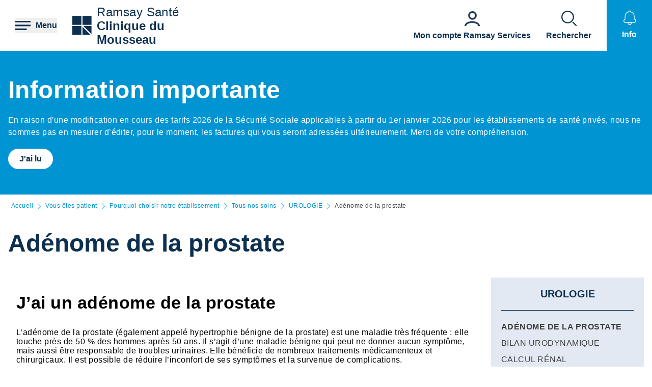

--- FILE ---
content_type: text/html; charset=UTF-8
request_url: https://clinique-du-mousseau-evry.ramsaysante.fr/vous-etes-patient-pourquoi-choisir-notre-etablissement-tous-nos-soins/adenome-de-la-prostate-34
body_size: 23251
content:
<!DOCTYPE html>
<html lang="fr" dir="ltr" prefix="og: https://ogp.me/ns#">
  <head>
    <meta charset="utf-8" />
<link rel="canonical" href="https://www.ramsaysante.fr/vous-etes-patient-en-savoir-plus-sur-ma-pathologie/adenome-de-la-prostate" />
<link rel="icon" href="/profiles/rgds/themes/rgds_theme/favicon.ico" />
<link rel="icon" sizes="192x192" href="/profiles/rgds/themes/rgds_theme/touch-icon-192x192.png" />
<link rel="apple-touch-icon-precomposed" href="/profiles/rgds/themes/rgds_theme/apple-touch-icon-precomposed.png" />
<link rel="apple-touch-icon-precomposed" sizes="72x72" href="/profiles/rgds/themes/rgds_theme/apple-touch-icon-72x72-precomposed.png" />
<link rel="apple-touch-icon-precomposed" sizes="76x76" href="/profiles/rgds/themes/rgds_theme/apple-touch-icon-76x76-precomposed.png" />
<link rel="apple-touch-icon-precomposed" sizes="114x114" href="/profiles/rgds/themes/rgds_theme/apple-touch-icon-114x114-precomposed.png" />
<link rel="apple-touch-icon-precomposed" sizes="120x120" href="/profiles/rgds/themes/rgds_theme/apple-touch-icon-120x120-precomposed.png" />
<link rel="apple-touch-icon-precomposed" sizes="144x144" href="/profiles/rgds/themes/rgds_theme/apple-touch-icon-144x144-precomposed.png" />
<link rel="apple-touch-icon-precomposed" sizes="152x152" href="/profiles/rgds/themes/rgds_theme/apple-touch-icon-152x152-precomposed.png" />
<link rel="apple-touch-icon-precomposed" sizes="180x180" href="/profiles/rgds/themes/rgds_theme/apple-touch-icon-180x180-precomposed.png" />
<link rel="stylesheet" href="/sites/default/files/micro_site_asset/css/site-95-b5e63e431ba0af88ee5f9d37741a0ec0.css" />
<meta name="Generator" content="Drupal 10 (https://www.drupal.org)" />
<meta name="MobileOptimized" content="width" />
<meta name="HandheldFriendly" content="true" />
<meta name="viewport" content="width=device-width, initial-scale=1.0" />
<link rel="alternate" hreflang="fr" href="https://clinique-du-mousseau-evry.ramsaysante.fr/vous-etes-patient-pourquoi-choisir-notre-etablissement-tous-nos-soins/adenome-de-la-prostate-34" />

    <title>Adénome de la prostate | Clinique du Mousseau</title>
    <link rel="stylesheet" media="all" href="/sites/default/files/css/css_6Zg0-_4s_tuLk_jn95BwwhkohD2NQiX961q_iy1fbLU.css?delta=0&amp;language=fr&amp;theme=rgds_theme&amp;include=eJx1jksKwzAMRC8UnCMZGU9sg_zBkkl7-zrQhqS0Gy3em2HUqFPo1KKsvo9GbNpJzChtOE4S4ZcevFiNyFgDV0d8JRll2Ajy6FdcqodtFGC3wbfCOWJTnv63Ujz0ana4rfZsC3ZhqM4xeYoir44Ey1t_YgY8S0WNh1JiMVpD4P-xDJHjlW9_nBeqr3Nq" />
<link rel="stylesheet" media="all" href="/sites/default/files/css/css_H1T-2FEq7qpVM7yB4y2aDGPAjt3AmFGpwDJuJc6cozM.css?delta=1&amp;language=fr&amp;theme=rgds_theme&amp;include=eJx1jksKwzAMRC8UnCMZGU9sg_zBkkl7-zrQhqS0Gy3em2HUqFPo1KKsvo9GbNpJzChtOE4S4ZcevFiNyFgDV0d8JRll2Ajy6FdcqodtFGC3wbfCOWJTnv63Ujz0ana4rfZsC3ZhqM4xeYoir44Ey1t_YgY8S0WNh1JiMVpD4P-xDJHjlW9_nBeqr3Nq" />

    <script type="application/json" data-drupal-selector="drupal-settings-json">{"path":{"baseUrl":"\/","pathPrefix":"","currentPath":"node\/1749562","currentPathIsAdmin":false,"isFront":false,"currentLanguage":"fr"},"pluralDelimiter":"\u0003","suppressDeprecationErrors":true,"micro_sso":{"master":"https:\/\/www.ramsaysante.fr\/sso\/check"},"rgds":{"is_corporate":false,"is_international":false,"mr_api_current_institution_uuid":"260e7c62-4101-4d98-8154-e3758722d41a","gtm_container_id":"GTM-PMKVHLV"},"ajaxTrustedUrl":{"form_action_p_pvdeGsVG5zNF_XLGPTvYSKCf43t8qZYSwcfZl2uzM":true},"user":{"uid":0,"permissionsHash":"34409c423d4cb28bc42b0db9de55679ec899b54cdc8b1c604c713ce16bdcf3ea"}}</script>
<script src="/sites/default/files/js/js_U9XOS3kPa7PtMPf5kXxDG2ZOte4lakepO-q7C6EnMzA.js?scope=header&amp;delta=0&amp;language=fr&amp;theme=rgds_theme&amp;include=eJyFjksKwzAMRC8UkiMZJZ7YprIdJKW_09eFFFxC6UIS894slNMi1anWqc0gwauziIyJ6fngSr5nGWV3EeQhJ6zJY6YvXqqH2yjArTtzbzYSCkJbdIa79caElksqoWc3zGuVPBz3k0dws8VGD6PEOipd8bdkNQT-XctQbR-f_Hu9ADX7dUo"></script>

  </head>
  <body class="site--entity site--type--institution site--95">
    <!-- Google Tag Manager (noscript) -->
              <noscript><iframe src="https://www.googletagmanager.com/ns.html?id=GTM-PMKVHLV" height="0" width="0" style="display:none;visibility:hidden"></iframe></noscript>
        <!-- End Google Tag Manager (noscript) -->

        <a href="#main-content" class="visually-hidden focusable">
      Aller au contenu principal
    </a>
    
      <div class="dialog-off-canvas-main-canvas" data-off-canvas-main-canvas>
    <div class="layout-container">

  <header role="banner">
    


  <section  class="region region-header row relative flex items-center space-x-16 bg-white lg:space-x-20 xl:space-x-30 px-10 sm:px-16 lg:px-20 xl:px-30 z-20">
    <button class="flex items-center space-x-10 header__burger__icon">
      <div class="text-brand-500">
        <span class="burger__svg"><svg width="30" height="30" xmlns="http://www.w3.org/2000/svg">
  <path d="M22.5 21v3H0v-3h22.5zm7.5-7.5v3H0v-3h30zM30 6v3H0V6h30z"
    fill="currentColor"
    fill-rule="evenodd" />
</svg>
</span>
        <span class="hidden cross__svg">
          <svg width="30" height="30" xmlns="http://www.w3.org/2000/svg">
  <path d="M24.546 3.3327l2.1213 2.1214-9.5466 9.5456 9.5466 9.5462-2.1214 2.1214-9.5462-9.5466-9.5456 9.5466-2.1214-2.1214 9.546-9.5462-9.546-9.5456 2.1214-2.1214 9.5456 9.546 9.5462-9.546z"
    fill="currentColor"
    fill-rule="evenodd" />
</svg>
        </span>
      </div>

      <span class="hidden font-semibold text-brand-500 md:block">
        Menu
      </span>
    </button>

    <div class="grid w-full grid-cols-3 gap-10 bg-white">
      <div class="flex items-center col-span-3 space-x-10 lg:col-span-1 w-fit">
            <div class="flex items-center gap-x-16 text-brand-500">
        <a href="/" rel="home">
          <img src="/profiles/rgds/themes/rgds_theme/logo.svg" alt="Accueil" />
        </a>
              </div>
              <div class="flex flex-col text-brand-500 text-14 sm:text-16 lg:text-24">
        <span>Ramsay&nbsp;Santé</span>

        <a href="/"
          class="font-semibold"
          title="Accueil"
          rel="home">
          Clinique du Mousseau
        </a>
      </div>
      </div>
<div class="col-span-2 flex items-center justify-end space-x-16 lg:space-x-20 xl:space-x-30 hidden lg:flex">
  <div class="w-fit flex flex-col justify-end space-y-20 sm:space-y-0 sm:w-full sm:flex-row sm:space-x-16 md:space-x-30">
      <a href="https&#x3A;&#x2F;&#x2F;www.ramsayservices.fr&#x2F;"
  class="flex text-white items-center space-x-10 sm:flex-col sm:text-brand-500 sm:space-x-0 sm:space-y-10">
  <span class="w-30 h-30">
            <div>  <img loading="eager" width="30" height="30" alt="Accès Ramsay Services" data-src="/sites/default/files/styles/30x30/public/2021-05/Icon_RamsayService_16.png.webp?itok=egDE-aVF" class="lazyload-image" />


</div>
      </span>
  <span class="font-semibold text-center">Mon compte Ramsay Services</span>
</a>

  </div>

</div>
<div  id="block-rgds-core-navigation-menu-block" class="w-full absolute left-0 bg-lightblue-200 main-nav__wrapper">
  <div class="w-full h-full">
  <div class="grid w-full h-full grid-cols-3">
        <div class="flex flex-col md:col-span-1 main-nav__first-level">
      <div class="w-full h-full pt-10 bg-brand-500">
        <ul>
                                  <li class="border-b border-white md:border-none px-10">
              <div data-entry-index="0"
                class="w-full flex items-center text-white hover:text-blue-500 main-nav__entry main-nav__first-level__entry main-nav__first-level__entry--navigator">
                <a href="/presentation-etablissement-65" class="whitespace-nowrap xl:pl-128 py-20 font-semibold uppercase" data-drupal-link-system-path="node/1749518">Présentation établissement</a>
                                  <button first-level-button-of="0"
                    data-entry-index="0"
                    class="w-full flex justify-end ml-10 px-10 py-20 rounded-full main-nav__first-level__entry--navigator header__button__chevron-mobile">
                    <svg width="14" height="14" xmlns="http://www.w3.org/2000/svg" class="rotate-90 md:rotate-0">
  <path d="M3.2977.8337a.4884.4884 0 01.6536-.7242l.037.0335L10.8454 7l-6.857 6.857a.4884.4884 0 01-.7241-.6536l.0335-.0371L9.4641 7 3.2977.8337z"
    fill="currentColor"
    fill-rule="evenodd" />
</svg>
                  </button>
                              </div>
                            <div class="pb-10 md:hidden">
                                  <div class="hidden border-b border-brand-500 flex flex-col md:w-full bg-lightblue-500 md:col-span-2 md:py-10 main-nav__second-level"
                    data-second-level-of="0">
                    <ul class="md:px-20 grid--columns">
                                                                      <li class="border-b border-brand-500 inline-block w-full py-10">
                          <div data-entry-index="0"
                            class="p-10 w-full flex items-center main-nav__entry main-nav__second-level__entry">
                                                          <a href="/presentation-etablissement-65#paragraph-27035" class="whitespace-nowrap font-semibold uppercase text-brand-500" data-drupal-link-system-path="paragraph-menu-link-fragment/711">Présentation de la clinique du Mousseau</a>
                                                                                      <button second-level-button-of="0-0"
                                data-entry-index="0"
                                class="w-full ml-10 md:hidden text-brand-500 flex justify-end main-nav__second-level__entry--navigator header__button__chevron-mobile">
                                <svg width="14" height="14" xmlns="http://www.w3.org/2000/svg" class="rotate-90 md:rotate-0">
  <path d="M3.2977.8337a.4884.4884 0 01.6536-.7242l.037.0335L10.8454 7l-6.857 6.857a.4884.4884 0 01-.7241-.6536l.0335-.0371L9.4641 7 3.2977.8337z"
    fill="currentColor"
    fill-rule="evenodd" />
</svg>
                              </button>
                                                      </div>
                                                                                <div data-third-level-of="0-0"
                              class="hidden flex flex-col bg-lightblue-500 md:hidden main-nav__third-level">
                              <ul class="pl-20 mt-10 md:block space-y-10">
                                                                  <li class="pb-5">
                                    <a href="/pr%C3%A9sentation-%C3%A9tablissement/pr%C3%A9sentation-de-l%E2%80%99%C3%A9tablissement-2" class="flex w-full text-brand-500" data-drupal-link-system-path="node/1862713">Présentation de l’établissement</a>
                                  </li>
                                                              </ul>
                            </div>
                                                                            </li>
                                                                      <li class="border-b border-brand-500 inline-block w-full py-10">
                          <div data-entry-index="1"
                            class="p-10 w-full flex items-center main-nav__entry main-nav__second-level__entry">
                                                          <a href="/presentation-etablissement-65#paragraph-18443" class="whitespace-nowrap font-semibold uppercase text-brand-500" data-drupal-link-system-path="paragraph-menu-link-fragment/653">Nos compétences</a>
                                                                                      <button second-level-button-of="0-1"
                                data-entry-index="1"
                                class="w-full ml-10 md:hidden text-brand-500 flex justify-end main-nav__second-level__entry--navigator header__button__chevron-mobile">
                                <svg width="14" height="14" xmlns="http://www.w3.org/2000/svg" class="rotate-90 md:rotate-0">
  <path d="M3.2977.8337a.4884.4884 0 01.6536-.7242l.037.0335L10.8454 7l-6.857 6.857a.4884.4884 0 01-.7241-.6536l.0335-.0371L9.4641 7 3.2977.8337z"
    fill="currentColor"
    fill-rule="evenodd" />
</svg>
                              </button>
                                                      </div>
                                                                                <div data-third-level-of="0-1"
                              class="hidden flex flex-col bg-lightblue-500 md:hidden main-nav__third-level">
                              <ul class="pl-20 mt-10 md:block space-y-10">
                                                                  <li class="pb-5">
                                    <a href="/pr%C3%A9sentation-%C3%A9tablissement/les-p%C3%B4les-d%E2%80%99activit%C3%A9-de-la-clinique" class="flex w-full text-brand-500" data-drupal-link-system-path="node/1862715">Les pôles d’activité de la clinique</a>
                                  </li>
                                                              </ul>
                            </div>
                                                                            </li>
                                                                      <li class="border-b border-brand-500 inline-block w-full py-10">
                          <div data-entry-index="2"
                            class="p-10 w-full flex items-center main-nav__entry main-nav__second-level__entry">
                                                          <a href="/presentation-etablissement-65#paragraph-28579" class="whitespace-nowrap font-semibold uppercase text-brand-500" data-drupal-link-system-path="paragraph-menu-link-fragment/654">Notre philosophie</a>
                                                                                  </div>
                                                                                                      </li>
                                                                      <li class="border-b border-brand-500 inline-block w-full py-10">
                          <div data-entry-index="3"
                            class="p-10 w-full flex items-center main-nav__entry main-nav__second-level__entry">
                                                          <a href="/presentation-etablissement-65#paragraph-27034" class="whitespace-nowrap font-semibold uppercase text-brand-500" data-drupal-link-system-path="paragraph-menu-link-fragment/712">Qualité et gestion des risques</a>
                                                                                      <button second-level-button-of="0-3"
                                data-entry-index="3"
                                class="w-full ml-10 md:hidden text-brand-500 flex justify-end main-nav__second-level__entry--navigator header__button__chevron-mobile">
                                <svg width="14" height="14" xmlns="http://www.w3.org/2000/svg" class="rotate-90 md:rotate-0">
  <path d="M3.2977.8337a.4884.4884 0 01.6536-.7242l.037.0335L10.8454 7l-6.857 6.857a.4884.4884 0 01-.7241-.6536l.0335-.0371L9.4641 7 3.2977.8337z"
    fill="currentColor"
    fill-rule="evenodd" />
</svg>
                              </button>
                                                      </div>
                                                                                <div data-third-level-of="0-3"
                              class="hidden flex flex-col bg-lightblue-500 md:hidden main-nav__third-level">
                              <ul class="pl-20 mt-10 md:block space-y-10">
                                                                  <li class="pb-5">
                                    <a href="/pr%C3%A9sentation-%C3%A9tablissement/la-d%C3%A9marche-qualit%C3%A9-25" class="flex w-full text-brand-500" data-drupal-link-system-path="node/1862737">La démarche qualité</a>
                                  </li>
                                                                  <li class="pb-5">
                                    <a href="/pr%C3%A9sentation-%C3%A9tablissement/la-certification-de-la-haute-autorit%C3%A9-de-sant%C3%A9-30" class="flex w-full text-brand-500" data-drupal-link-system-path="node/1862738">La certification de la Haute Autorité de Santé</a>
                                  </li>
                                                                  <li class="pb-5">
                                    <a href="/pr%C3%A9sentation-%C3%A9tablissement/la-pr%C3%A9vention-des-risques-%C3%A0-la-clinique-du-mousseau" class="flex w-full text-brand-500" data-drupal-link-system-path="node/1874611">La prévention des risques à la clinique du Mousseau</a>
                                  </li>
                                                                  <li class="pb-5">
                                    <a href="/pr%C3%A9sentation-%C3%A9tablissement/la-clinique-du-mousseau-et-le-d%C3%A9veloppement-durable" class="flex w-full text-brand-500" data-drupal-link-system-path="node/1874610">La clinique du Mousseau et le développement durable</a>
                                  </li>
                                                              </ul>
                            </div>
                                                                            </li>
                                          </ul>
                  </div>
                              </div>
                          </li>
                                  <li class="border-b border-white md:border-none px-10">
              <div data-entry-index="1"
                class="w-full flex items-center text-white hover:text-blue-500 main-nav__entry main-nav__first-level__entry main-nav__first-level__entry--navigator">
                <a href="/vous-etes-patient-62" class="whitespace-nowrap xl:pl-128 py-20 font-semibold uppercase" data-drupal-link-system-path="node/1749524">Vous êtes patient</a>
                                  <button first-level-button-of="1"
                    data-entry-index="1"
                    class="w-full flex justify-end ml-10 px-10 py-20 rounded-full main-nav__first-level__entry--navigator header__button__chevron-mobile">
                    <svg width="14" height="14" xmlns="http://www.w3.org/2000/svg" class="rotate-90 md:rotate-0">
  <path d="M3.2977.8337a.4884.4884 0 01.6536-.7242l.037.0335L10.8454 7l-6.857 6.857a.4884.4884 0 01-.7241-.6536l.0335-.0371L9.4641 7 3.2977.8337z"
    fill="currentColor"
    fill-rule="evenodd" />
</svg>
                  </button>
                              </div>
                            <div class="pb-10 md:hidden">
                                  <div class="hidden border-b border-brand-500 flex flex-col md:w-full bg-lightblue-500 md:col-span-2 md:py-10 main-nav__second-level"
                    data-second-level-of="1">
                    <ul class="md:px-20 grid--columns">
                                                                      <li class="border-b border-brand-500 inline-block w-full py-10">
                          <div data-entry-index="0"
                            class="p-10 w-full flex items-center main-nav__entry main-nav__second-level__entry">
                                                          <a href="/vous-etes-patient-62#paragraph-25810" class="whitespace-nowrap font-semibold uppercase text-brand-500" data-drupal-link-system-path="paragraph-menu-link-fragment/655">Pourquoi choisir notre établissement</a>
                                                                                      <button second-level-button-of="1-0"
                                data-entry-index="0"
                                class="w-full ml-10 md:hidden text-brand-500 flex justify-end main-nav__second-level__entry--navigator header__button__chevron-mobile">
                                <svg width="14" height="14" xmlns="http://www.w3.org/2000/svg" class="rotate-90 md:rotate-0">
  <path d="M3.2977.8337a.4884.4884 0 01.6536-.7242l.037.0335L10.8454 7l-6.857 6.857a.4884.4884 0 01-.7241-.6536l.0335-.0371L9.4641 7 3.2977.8337z"
    fill="currentColor"
    fill-rule="evenodd" />
</svg>
                              </button>
                                                      </div>
                                                                                <div data-third-level-of="1-0"
                              class="hidden flex flex-col bg-lightblue-500 md:hidden main-nav__third-level">
                              <ul class="pl-20 mt-10 md:block space-y-10">
                                                                  <li class="pb-5">
                                    <a href="/nos-prises-en-charge-12" class="flex w-full text-brand-500" data-drupal-link-system-path="node/1749640">Nos prises en charge</a>
                                  </li>
                                                                  <li class="pb-5">
                                    <a href="/tous-nos-soins-9" class="flex w-full text-brand-500" data-drupal-link-system-path="node/1749536">Tous nos soins</a>
                                  </li>
                                                                  <li class="pb-5">
                                    <a href="/nos-services-18" class="flex w-full text-brand-500" data-drupal-link-system-path="node/1749639">Nos Services</a>
                                  </li>
                                                              </ul>
                            </div>
                                                                            </li>
                                                                      <li class="border-b border-brand-500 inline-block w-full py-10">
                          <div data-entry-index="1"
                            class="p-10 w-full flex items-center main-nav__entry main-nav__second-level__entry">
                                                          <a href="/vous-etes-patient-62#paragraph-26281" class="whitespace-nowrap font-semibold uppercase text-brand-500" data-drupal-link-system-path="paragraph-menu-link-fragment/656">Votre hospitalisation</a>
                                                                                      <button second-level-button-of="1-1"
                                data-entry-index="1"
                                class="w-full ml-10 md:hidden text-brand-500 flex justify-end main-nav__second-level__entry--navigator header__button__chevron-mobile">
                                <svg width="14" height="14" xmlns="http://www.w3.org/2000/svg" class="rotate-90 md:rotate-0">
  <path d="M3.2977.8337a.4884.4884 0 01.6536-.7242l.037.0335L10.8454 7l-6.857 6.857a.4884.4884 0 01-.7241-.6536l.0335-.0371L9.4641 7 3.2977.8337z"
    fill="currentColor"
    fill-rule="evenodd" />
</svg>
                              </button>
                                                      </div>
                                                                                <div data-third-level-of="1-1"
                              class="hidden flex flex-col bg-lightblue-500 md:hidden main-nav__third-level">
                              <ul class="pl-20 mt-10 md:block space-y-10">
                                                                  <li class="pb-5">
                                    <a href="/vous-%C3%AAtes-patient/hospitalisation-en-chirurgie-34" class="flex w-full text-brand-500" data-drupal-link-system-path="node/1874632">Hospitalisation en chirurgie</a>
                                  </li>
                                                                  <li class="pb-5">
                                    <a href="/vous-%C3%AAtes-patient/hospitalisation-en-m%C3%A9decine-28" class="flex w-full text-brand-500" data-drupal-link-system-path="node/1874634">Hospitalisation en médecine</a>
                                  </li>
                                                                  <li class="pb-5">
                                    <a href="/vous-%C3%AAtes-patient/votre-prise-en-charge-en-ambulatoire-0" class="flex w-full text-brand-500" data-drupal-link-system-path="node/1874635">Votre prise en charge en ambulatoire</a>
                                  </li>
                                                                  <li class="pb-5">
                                    <a href="/vous-%C3%AAtes-patient/votre-prise-en-charge-en-dialyse-0" class="flex w-full text-brand-500" data-drupal-link-system-path="node/1874639">Votre prise en charge en dialyse</a>
                                  </li>
                                                                  <li class="pb-5">
                                    <a href="/vous-%C3%AAtes-patient/votre-prise-en-charge-en-oncologie" class="flex w-full text-brand-500" data-drupal-link-system-path="node/1874638">Votre prise en charge en oncologie</a>
                                  </li>
                                                                  <li class="pb-5">
                                    <a href="/vous-%C3%AAtes-patient/vos-frais-d%E2%80%99hospitalisation-5" class="flex w-full text-brand-500" data-drupal-link-system-path="node/1874640">Vos frais d’hospitalisation</a>
                                  </li>
                                                              </ul>
                            </div>
                                                                            </li>
                                                                      <li class="border-b border-brand-500 inline-block w-full py-10">
                          <div data-entry-index="2"
                            class="p-10 w-full flex items-center main-nav__entry main-nav__second-level__entry">
                                                          <a href="/vous-etes-patient-62#paragraph-27003" class="whitespace-nowrap font-semibold uppercase text-brand-500" data-drupal-link-system-path="paragraph-menu-link-fragment/657">Votre admission</a>
                                                                                      <button second-level-button-of="1-2"
                                data-entry-index="2"
                                class="w-full ml-10 md:hidden text-brand-500 flex justify-end main-nav__second-level__entry--navigator header__button__chevron-mobile">
                                <svg width="14" height="14" xmlns="http://www.w3.org/2000/svg" class="rotate-90 md:rotate-0">
  <path d="M3.2977.8337a.4884.4884 0 01.6536-.7242l.037.0335L10.8454 7l-6.857 6.857a.4884.4884 0 01-.7241-.6536l.0335-.0371L9.4641 7 3.2977.8337z"
    fill="currentColor"
    fill-rule="evenodd" />
</svg>
                              </button>
                                                      </div>
                                                                                <div data-third-level-of="1-2"
                              class="hidden flex flex-col bg-lightblue-500 md:hidden main-nav__third-level">
                              <ul class="pl-20 mt-10 md:block space-y-10">
                                                                  <li class="pb-5">
                                    <a href="/vous-%C3%AAtes-patient/votre-pr%C3%A9-admission-11" class="flex w-full text-brand-500" data-drupal-link-system-path="node/1874654">Votre pré-admission</a>
                                  </li>
                                                              </ul>
                            </div>
                                                                            </li>
                                                                      <li class="border-b border-brand-500 inline-block w-full py-10">
                          <div data-entry-index="3"
                            class="p-10 w-full flex items-center main-nav__entry main-nav__second-level__entry">
                                                          <a href="/vous-etes-patient-62#paragraph-31282" class="whitespace-nowrap font-semibold uppercase text-brand-500" data-drupal-link-system-path="paragraph-menu-link-fragment/1780">Votre séjour et retour</a>
                                                                                      <button second-level-button-of="1-3"
                                data-entry-index="3"
                                class="w-full ml-10 md:hidden text-brand-500 flex justify-end main-nav__second-level__entry--navigator header__button__chevron-mobile">
                                <svg width="14" height="14" xmlns="http://www.w3.org/2000/svg" class="rotate-90 md:rotate-0">
  <path d="M3.2977.8337a.4884.4884 0 01.6536-.7242l.037.0335L10.8454 7l-6.857 6.857a.4884.4884 0 01-.7241-.6536l.0335-.0371L9.4641 7 3.2977.8337z"
    fill="currentColor"
    fill-rule="evenodd" />
</svg>
                              </button>
                                                      </div>
                                                                                <div data-third-level-of="1-3"
                              class="hidden flex flex-col bg-lightblue-500 md:hidden main-nav__third-level">
                              <ul class="pl-20 mt-10 md:block space-y-10">
                                                                  <li class="pb-5">
                                    <a href="/vous-%C3%AAtes-patient/bien-pr%C3%A9parer-votre-s%C3%A9jour-13" class="flex w-full text-brand-500" data-drupal-link-system-path="node/1862723">Bien préparer votre séjour</a>
                                  </li>
                                                                  <li class="pb-5">
                                    <a href="/vous-%C3%AAtes-patient/votre-sortie-38" class="flex w-full text-brand-500" data-drupal-link-system-path="node/1874650">Votre sortie</a>
                                  </li>
                                                              </ul>
                            </div>
                                                                            </li>
                                                                      <li class="border-b border-brand-500 inline-block w-full py-10">
                          <div data-entry-index="4"
                            class="p-10 w-full flex items-center main-nav__entry main-nav__second-level__entry">
                                                          <a href="/vous-etes-patient-62#paragraph-27004" class="whitespace-nowrap font-semibold uppercase text-brand-500" data-drupal-link-system-path="paragraph-menu-link-fragment/658">Droits du patient</a>
                                                                                      <button second-level-button-of="1-4"
                                data-entry-index="4"
                                class="w-full ml-10 md:hidden text-brand-500 flex justify-end main-nav__second-level__entry--navigator header__button__chevron-mobile">
                                <svg width="14" height="14" xmlns="http://www.w3.org/2000/svg" class="rotate-90 md:rotate-0">
  <path d="M3.2977.8337a.4884.4884 0 01.6536-.7242l.037.0335L10.8454 7l-6.857 6.857a.4884.4884 0 01-.7241-.6536l.0335-.0371L9.4641 7 3.2977.8337z"
    fill="currentColor"
    fill-rule="evenodd" />
</svg>
                              </button>
                                                      </div>
                                                                                <div data-third-level-of="1-4"
                              class="hidden flex flex-col bg-lightblue-500 md:hidden main-nav__third-level">
                              <ul class="pl-20 mt-10 md:block space-y-10">
                                                                  <li class="pb-5">
                                    <a href="/vous-%C3%AAtes-patient/vos-droits-1" class="flex w-full text-brand-500" data-drupal-link-system-path="node/1862718">Droits du patient</a>
                                  </li>
                                                                  <li class="pb-5">
                                    <a href="/vous-%C3%AAtes-patient/la-charte-du-patient-hospitalis%C3%A9-40" class="flex w-full text-brand-500" data-drupal-link-system-path="node/1874653">La charte du patient hospitalisé</a>
                                  </li>
                                                              </ul>
                            </div>
                                                                            </li>
                                                                      <li class="border-b border-brand-500 inline-block w-full py-10">
                          <div data-entry-index="5"
                            class="p-10 w-full flex items-center main-nav__entry main-nav__second-level__entry">
                                                          <a href="/vous-etes-patient-62#paragraph-63724" class="whitespace-nowrap font-semibold uppercase text-brand-500" data-drupal-link-system-path="paragraph-menu-link-fragment/2226">Livret d&#039;accueil</a>
                                                                                  </div>
                                                                                                      </li>
                                          </ul>
                  </div>
                              </div>
                          </li>
                                  <li class="border-b border-white md:border-none px-10">
              <div data-entry-index="2"
                class="w-full flex items-center text-white hover:text-blue-500 main-nav__entry main-nav__first-level__entry main-nav__first-level__entry--navigator">
                <a href="/vous-etes-future-maman-17" class="whitespace-nowrap xl:pl-128 py-20 font-semibold uppercase" data-drupal-link-system-path="node/3139265">Vous êtes future maman</a>
                                  <button first-level-button-of="2"
                    data-entry-index="2"
                    class="w-full flex justify-end ml-10 px-10 py-20 rounded-full main-nav__first-level__entry--navigator header__button__chevron-mobile">
                    <svg width="14" height="14" xmlns="http://www.w3.org/2000/svg" class="rotate-90 md:rotate-0">
  <path d="M3.2977.8337a.4884.4884 0 01.6536-.7242l.037.0335L10.8454 7l-6.857 6.857a.4884.4884 0 01-.7241-.6536l.0335-.0371L9.4641 7 3.2977.8337z"
    fill="currentColor"
    fill-rule="evenodd" />
</svg>
                  </button>
                              </div>
                            <div class="pb-10 md:hidden">
                                  <div class="hidden border-b border-brand-500 flex flex-col md:w-full bg-lightblue-500 md:col-span-2 md:py-10 main-nav__second-level"
                    data-second-level-of="2">
                    <ul class="md:px-20 grid--columns">
                                                                      <li class="border-b border-brand-500 inline-block w-full py-10">
                          <div data-entry-index="0"
                            class="p-10 w-full flex items-center main-nav__entry main-nav__second-level__entry">
                                                          <a href="/vous-etes-future-maman-17#paragraph-25860" class="whitespace-nowrap font-semibold uppercase text-brand-500" data-drupal-link-system-path="paragraph-menu-link-fragment/1160">Bienvenue à la maternité du Mousseau</a>
                                                                                      <button second-level-button-of="2-0"
                                data-entry-index="0"
                                class="w-full ml-10 md:hidden text-brand-500 flex justify-end main-nav__second-level__entry--navigator header__button__chevron-mobile">
                                <svg width="14" height="14" xmlns="http://www.w3.org/2000/svg" class="rotate-90 md:rotate-0">
  <path d="M3.2977.8337a.4884.4884 0 01.6536-.7242l.037.0335L10.8454 7l-6.857 6.857a.4884.4884 0 01-.7241-.6536l.0335-.0371L9.4641 7 3.2977.8337z"
    fill="currentColor"
    fill-rule="evenodd" />
</svg>
                              </button>
                                                      </div>
                                                                                <div data-third-level-of="2-0"
                              class="hidden flex flex-col bg-lightblue-500 md:hidden main-nav__third-level">
                              <ul class="pl-20 mt-10 md:block space-y-10">
                                                                  <li class="pb-5">
                                    <a href="/vous-%C3%AAtes-future-maman/pr%C3%A9sentation-de-la-maternit%C3%A9-9" class="flex w-full text-brand-500" data-drupal-link-system-path="node/3139023">Présentation de la maternité</a>
                                  </li>
                                                                  <li class="pb-5">
                                    <a href="/vous-%C3%AAtes-future-maman/la-maternit%C3%A9-en-images-8" class="flex w-full text-brand-500" data-drupal-link-system-path="node/3139025">La maternité en images</a>
                                  </li>
                                                                  <li class="pb-5">
                                    <a href="/vous-%C3%AAtes-future-maman/visite-virtuelle-0" class="flex w-full text-brand-500" data-drupal-link-system-path="node/3139026">Visite virtuelle</a>
                                  </li>
                                                                  <li class="pb-5">
                                    <a href="/vous-%C3%AAtes-future-maman/les-services-h%C3%B4teliers-6" class="flex w-full text-brand-500" data-drupal-link-system-path="node/3139024">Les services hôteliers</a>
                                  </li>
                                                              </ul>
                            </div>
                                                                            </li>
                                                                      <li class="border-b border-brand-500 inline-block w-full py-10">
                          <div data-entry-index="1"
                            class="p-10 w-full flex items-center main-nav__entry main-nav__second-level__entry">
                                                          <a href="/vous-etes-future-maman-17#paragraph-28657" class="whitespace-nowrap font-semibold uppercase text-brand-500" data-drupal-link-system-path="paragraph-menu-link-fragment/1454">Votre inscription et admission en ligne à la maternité</a>
                                                                                      <button second-level-button-of="2-1"
                                data-entry-index="1"
                                class="w-full ml-10 md:hidden text-brand-500 flex justify-end main-nav__second-level__entry--navigator header__button__chevron-mobile">
                                <svg width="14" height="14" xmlns="http://www.w3.org/2000/svg" class="rotate-90 md:rotate-0">
  <path d="M3.2977.8337a.4884.4884 0 01.6536-.7242l.037.0335L10.8454 7l-6.857 6.857a.4884.4884 0 01-.7241-.6536l.0335-.0371L9.4641 7 3.2977.8337z"
    fill="currentColor"
    fill-rule="evenodd" />
</svg>
                              </button>
                                                      </div>
                                                                                <div data-third-level-of="2-1"
                              class="hidden flex flex-col bg-lightblue-500 md:hidden main-nav__third-level">
                              <ul class="pl-20 mt-10 md:block space-y-10">
                                                                  <li class="pb-5">
                                    <a href="/vous-%C3%AAtes-future-maman/votre-inscription-%C3%A0-la-maternit%C3%A9-mousseau" class="flex w-full text-brand-500" data-drupal-link-system-path="node/3652640">Votre inscription à la maternité</a>
                                  </li>
                                                                  <li class="pb-5">
                                    <a href="/vous-%C3%AAtes-future-maman/votre-dossier-dadmission-mousseau" class="flex w-full text-brand-500" data-drupal-link-system-path="node/3652641">Votre dossier d&#039;admission</a>
                                  </li>
                                                              </ul>
                            </div>
                                                                            </li>
                                                                      <li class="border-b border-brand-500 inline-block w-full py-10">
                          <div data-entry-index="2"
                            class="p-10 w-full flex items-center main-nav__entry main-nav__second-level__entry">
                                                          <a href="/vous-etes-future-maman-17#paragraph-52192" class="whitespace-nowrap font-semibold uppercase text-brand-500" data-drupal-link-system-path="paragraph-menu-link-fragment/2097">Votre programme myNea</a>
                                                                                      <button second-level-button-of="2-2"
                                data-entry-index="2"
                                class="w-full ml-10 md:hidden text-brand-500 flex justify-end main-nav__second-level__entry--navigator header__button__chevron-mobile">
                                <svg width="14" height="14" xmlns="http://www.w3.org/2000/svg" class="rotate-90 md:rotate-0">
  <path d="M3.2977.8337a.4884.4884 0 01.6536-.7242l.037.0335L10.8454 7l-6.857 6.857a.4884.4884 0 01-.7241-.6536l.0335-.0371L9.4641 7 3.2977.8337z"
    fill="currentColor"
    fill-rule="evenodd" />
</svg>
                              </button>
                                                      </div>
                                                                                <div data-third-level-of="2-2"
                              class="hidden flex flex-col bg-lightblue-500 md:hidden main-nav__third-level">
                              <ul class="pl-20 mt-10 md:block space-y-10">
                                                                  <li class="pb-5">
                                    <a href="https://www.ramsayservices.fr/programme-mynea/maternite-de-la-clinique-du-mousseau" target="_blank" class="flex w-full text-brand-500">Nos services myNea</a>
                                  </li>
                                                                  <li class="pb-5">
                                    <a href="/ateliers" class="flex w-full text-brand-500" data-drupal-link-system-path="ateliers">Nos ateliers maternité</a>
                                  </li>
                                                              </ul>
                            </div>
                                                                            </li>
                                                                      <li class="border-b border-brand-500 inline-block w-full py-10">
                          <div data-entry-index="3"
                            class="p-10 w-full flex items-center main-nav__entry main-nav__second-level__entry">
                                                          <a href="/vous-etes-future-maman-17#paragraph-26452" class="whitespace-nowrap font-semibold uppercase text-brand-500" data-drupal-link-system-path="paragraph-menu-link-fragment/1162">Votre grossesse pas à pas</a>
                                                                                      <button second-level-button-of="2-3"
                                data-entry-index="3"
                                class="w-full ml-10 md:hidden text-brand-500 flex justify-end main-nav__second-level__entry--navigator header__button__chevron-mobile">
                                <svg width="14" height="14" xmlns="http://www.w3.org/2000/svg" class="rotate-90 md:rotate-0">
  <path d="M3.2977.8337a.4884.4884 0 01.6536-.7242l.037.0335L10.8454 7l-6.857 6.857a.4884.4884 0 01-.7241-.6536l.0335-.0371L9.4641 7 3.2977.8337z"
    fill="currentColor"
    fill-rule="evenodd" />
</svg>
                              </button>
                                                      </div>
                                                                                <div data-third-level-of="2-3"
                              class="hidden flex flex-col bg-lightblue-500 md:hidden main-nav__third-level">
                              <ul class="pl-20 mt-10 md:block space-y-10">
                                                                  <li class="pb-5">
                                    <a href="/vous-%C3%AAtes-future-maman/votre-suivi-de-grossesse-10" class="flex w-full text-brand-500" data-drupal-link-system-path="node/3139239">Votre suivi de grossesse</a>
                                  </li>
                                                                  <li class="pb-5">
                                    <a href="/vous-%C3%AAtes-future-maman/votre-pr%C3%A9paration-%C3%A0-la-naissance-9" class="flex w-full text-brand-500" data-drupal-link-system-path="node/3139241">Votre préparation à la naissance</a>
                                  </li>
                                                                  <li class="pb-5">
                                    <a href="/vous-%C3%AAtes-future-maman/votre-s%C3%A9jour-et-votre-accouchement-8" class="flex w-full text-brand-500" data-drupal-link-system-path="node/3139245">Votre séjour et votre accouchement</a>
                                  </li>
                                                                  <li class="pb-5">
                                    <a href="/vous-%C3%AAtes-future-maman/votre-sortie-et-votre-retour-%C3%A0-domicile-8" class="flex w-full text-brand-500" data-drupal-link-system-path="node/3139253">Votre sortie et votre retour à domicile</a>
                                  </li>
                                                              </ul>
                            </div>
                                                                            </li>
                                                                      <li class="border-b border-brand-500 inline-block w-full py-10">
                          <div data-entry-index="4"
                            class="p-10 w-full flex items-center main-nav__entry main-nav__second-level__entry">
                                                          <a href="/vous-etes-future-maman-17#paragraph-26037" class="whitespace-nowrap font-semibold uppercase text-brand-500" data-drupal-link-system-path="paragraph-menu-link-fragment/1163">L&#039;équipe maternité</a>
                                                                                      <button second-level-button-of="2-4"
                                data-entry-index="4"
                                class="w-full ml-10 md:hidden text-brand-500 flex justify-end main-nav__second-level__entry--navigator header__button__chevron-mobile">
                                <svg width="14" height="14" xmlns="http://www.w3.org/2000/svg" class="rotate-90 md:rotate-0">
  <path d="M3.2977.8337a.4884.4884 0 01.6536-.7242l.037.0335L10.8454 7l-6.857 6.857a.4884.4884 0 01-.7241-.6536l.0335-.0371L9.4641 7 3.2977.8337z"
    fill="currentColor"
    fill-rule="evenodd" />
</svg>
                              </button>
                                                      </div>
                                                                                <div data-third-level-of="2-4"
                              class="hidden flex flex-col bg-lightblue-500 md:hidden main-nav__third-level">
                              <ul class="pl-20 mt-10 md:block space-y-10">
                                                                  <li class="pb-5">
                                    <a href="/vous-%C3%AAtes-future-maman/pr%C3%A9sentation-de-l%C3%A9quipe-de-la-maternit%C3%A9-0" class="flex w-full text-brand-500" data-drupal-link-system-path="node/3139256">Présentation de l&#039;équipe de la Maternité</a>
                                  </li>
                                                              </ul>
                            </div>
                                                                            </li>
                                          </ul>
                  </div>
                              </div>
                          </li>
                                  <li class="border-b border-white md:border-none px-10">
              <div data-entry-index="3"
                class="w-full flex items-center text-white hover:text-blue-500 main-nav__entry main-nav__first-level__entry main-nav__first-level__entry--navigator">
                <a href="/vous-etes-accompagnant-55" class="whitespace-nowrap xl:pl-128 py-20 font-semibold uppercase" data-drupal-link-system-path="node/1749533">Vous êtes accompagnant</a>
                                  <button first-level-button-of="3"
                    data-entry-index="3"
                    class="w-full flex justify-end ml-10 px-10 py-20 rounded-full main-nav__first-level__entry--navigator header__button__chevron-mobile">
                    <svg width="14" height="14" xmlns="http://www.w3.org/2000/svg" class="rotate-90 md:rotate-0">
  <path d="M3.2977.8337a.4884.4884 0 01.6536-.7242l.037.0335L10.8454 7l-6.857 6.857a.4884.4884 0 01-.7241-.6536l.0335-.0371L9.4641 7 3.2977.8337z"
    fill="currentColor"
    fill-rule="evenodd" />
</svg>
                  </button>
                              </div>
                            <div class="pb-10 md:hidden">
                                  <div class="hidden border-b border-brand-500 flex flex-col md:w-full bg-lightblue-500 md:col-span-2 md:py-10 main-nav__second-level"
                    data-second-level-of="3">
                    <ul class="md:px-20 grid--columns">
                                                                      <li class="border-b border-brand-500 inline-block w-full py-10">
                          <div data-entry-index="0"
                            class="p-10 w-full flex items-center main-nav__entry main-nav__second-level__entry">
                                                          <a href="/vous-etes-accompagnant-55#paragraph-27039" class="whitespace-nowrap font-semibold uppercase text-brand-500" data-drupal-link-system-path="paragraph-menu-link-fragment/717">Se rendre facilement à la clinique du Mousseau</a>
                                                                                      <button second-level-button-of="3-0"
                                data-entry-index="0"
                                class="w-full ml-10 md:hidden text-brand-500 flex justify-end main-nav__second-level__entry--navigator header__button__chevron-mobile">
                                <svg width="14" height="14" xmlns="http://www.w3.org/2000/svg" class="rotate-90 md:rotate-0">
  <path d="M3.2977.8337a.4884.4884 0 01.6536-.7242l.037.0335L10.8454 7l-6.857 6.857a.4884.4884 0 01-.7241-.6536l.0335-.0371L9.4641 7 3.2977.8337z"
    fill="currentColor"
    fill-rule="evenodd" />
</svg>
                              </button>
                                                      </div>
                                                                                <div data-third-level-of="3-0"
                              class="hidden flex flex-col bg-lightblue-500 md:hidden main-nav__third-level">
                              <ul class="pl-20 mt-10 md:block space-y-10">
                                                                  <li class="pb-5">
                                    <a href="/se-rendre-%C3%A0-la-clinique-du-mousseau" class="flex w-full text-brand-500" data-drupal-link-system-path="node/1874664">Se rendre à la clinique du Mousseau</a>
                                  </li>
                                                              </ul>
                            </div>
                                                                            </li>
                                                                      <li class="border-b border-brand-500 inline-block w-full py-10">
                          <div data-entry-index="1"
                            class="p-10 w-full flex items-center main-nav__entry main-nav__second-level__entry">
                                                          <a href="/vous-etes-accompagnant-55#paragraph-28586" class="whitespace-nowrap font-semibold uppercase text-brand-500" data-drupal-link-system-path="paragraph-menu-link-fragment/718">Sur place</a>
                                                                                      <button second-level-button-of="3-1"
                                data-entry-index="1"
                                class="w-full ml-10 md:hidden text-brand-500 flex justify-end main-nav__second-level__entry--navigator header__button__chevron-mobile">
                                <svg width="14" height="14" xmlns="http://www.w3.org/2000/svg" class="rotate-90 md:rotate-0">
  <path d="M3.2977.8337a.4884.4884 0 01.6536-.7242l.037.0335L10.8454 7l-6.857 6.857a.4884.4884 0 01-.7241-.6536l.0335-.0371L9.4641 7 3.2977.8337z"
    fill="currentColor"
    fill-rule="evenodd" />
</svg>
                              </button>
                                                      </div>
                                                                                <div data-third-level-of="3-1"
                              class="hidden flex flex-col bg-lightblue-500 md:hidden main-nav__third-level">
                              <ul class="pl-20 mt-10 md:block space-y-10">
                                                                  <li class="pb-5">
                                    <a href="/la-restauration-sur-place" class="flex w-full text-brand-500" data-drupal-link-system-path="node/1874658">La restauration sur place</a>
                                  </li>
                                                              </ul>
                            </div>
                                                                            </li>
                                                                      <li class="border-b border-brand-500 inline-block w-full py-10">
                          <div data-entry-index="2"
                            class="p-10 w-full flex items-center main-nav__entry main-nav__second-level__entry">
                                                          <a href="/vous-etes-accompagnant-55#paragraph-27038" class="whitespace-nowrap font-semibold uppercase text-brand-500" data-drupal-link-system-path="paragraph-menu-link-fragment/716">Vous êtes l&#039;aidant du patient ?</a>
                                                                                      <button second-level-button-of="3-2"
                                data-entry-index="2"
                                class="w-full ml-10 md:hidden text-brand-500 flex justify-end main-nav__second-level__entry--navigator header__button__chevron-mobile">
                                <svg width="14" height="14" xmlns="http://www.w3.org/2000/svg" class="rotate-90 md:rotate-0">
  <path d="M3.2977.8337a.4884.4884 0 01.6536-.7242l.037.0335L10.8454 7l-6.857 6.857a.4884.4884 0 01-.7241-.6536l.0335-.0371L9.4641 7 3.2977.8337z"
    fill="currentColor"
    fill-rule="evenodd" />
</svg>
                              </button>
                                                      </div>
                                                                                <div data-third-level-of="3-2"
                              class="hidden flex flex-col bg-lightblue-500 md:hidden main-nav__third-level">
                              <ul class="pl-20 mt-10 md:block space-y-10">
                                                                  <li class="pb-5">
                                    <a href="/quest-ce-quun-aidant-1" class="flex w-full text-brand-500" data-drupal-link-system-path="node/1874666">Qu&#039;est-ce qu&#039;un aidant ?</a>
                                  </li>
                                                                  <li class="pb-5">
                                    <a href="/vous-%C3%AAtes-accompagnant/des-conseils-pour-vous-15" class="flex w-full text-brand-500" data-drupal-link-system-path="node/1874678">Des conseils pour vous</a>
                                  </li>
                                                                  <li class="pb-5">
                                    <a href="/vous-%C3%AAtes-accompagnant/vos-interlocuteurs-et-vos-droits-14" class="flex w-full text-brand-500" data-drupal-link-system-path="node/1874669">Vos interlocuteurs et vos droits</a>
                                  </li>
                                                                  <li class="pb-5">
                                    <a href="/vous-%C3%AAtes-accompagnant-vous-%C3%AAtes-laidant-du-patient/autres-contacts-utiles" class="flex w-full text-brand-500" data-drupal-link-system-path="node/1874696">Autres contacts utiles</a>
                                  </li>
                                                              </ul>
                            </div>
                                                                            </li>
                                                                      <li class="border-b border-brand-500 inline-block w-full py-10">
                          <div data-entry-index="3"
                            class="p-10 w-full flex items-center main-nav__entry main-nav__second-level__entry">
                                                          <a href="/vous-etes-accompagnant-55#paragraph-18444" class="whitespace-nowrap font-semibold uppercase text-brand-500" data-drupal-link-system-path="paragraph-menu-link-fragment/659">Notre engagement</a>
                                                                                  </div>
                                                                                                      </li>
                                          </ul>
                  </div>
                              </div>
                          </li>
                                  <li class="border-b border-white md:border-none px-10">
              <div data-entry-index="4"
                class="w-full flex items-center text-white hover:text-blue-500 main-nav__entry main-nav__first-level__entry main-nav__first-level__entry--navigator">
                <a href="/informations-pratiques-33" class="whitespace-nowrap xl:pl-128 py-20 font-semibold uppercase" data-drupal-link-system-path="node/1749535">Informations pratiques</a>
                                  <button first-level-button-of="4"
                    data-entry-index="4"
                    class="w-full flex justify-end ml-10 px-10 py-20 rounded-full main-nav__first-level__entry--navigator header__button__chevron-mobile">
                    <svg width="14" height="14" xmlns="http://www.w3.org/2000/svg" class="rotate-90 md:rotate-0">
  <path d="M3.2977.8337a.4884.4884 0 01.6536-.7242l.037.0335L10.8454 7l-6.857 6.857a.4884.4884 0 01-.7241-.6536l.0335-.0371L9.4641 7 3.2977.8337z"
    fill="currentColor"
    fill-rule="evenodd" />
</svg>
                  </button>
                              </div>
                            <div class="pb-10 md:hidden">
                                  <div class="hidden border-b border-brand-500 flex flex-col md:w-full bg-lightblue-500 md:col-span-2 md:py-10 main-nav__second-level"
                    data-second-level-of="4">
                    <ul class="md:px-20 grid--columns">
                                                                      <li class="border-b border-brand-500 inline-block w-full py-10">
                          <div data-entry-index="0"
                            class="p-10 w-full flex items-center main-nav__entry main-nav__second-level__entry">
                                                          <a href="/informations-pratiques-33#paragraph-26282" class="whitespace-nowrap font-semibold uppercase text-brand-500" data-drupal-link-system-path="paragraph-menu-link-fragment/660">Avant de venir</a>
                                                                                      <button second-level-button-of="4-0"
                                data-entry-index="0"
                                class="w-full ml-10 md:hidden text-brand-500 flex justify-end main-nav__second-level__entry--navigator header__button__chevron-mobile">
                                <svg width="14" height="14" xmlns="http://www.w3.org/2000/svg" class="rotate-90 md:rotate-0">
  <path d="M3.2977.8337a.4884.4884 0 01.6536-.7242l.037.0335L10.8454 7l-6.857 6.857a.4884.4884 0 01-.7241-.6536l.0335-.0371L9.4641 7 3.2977.8337z"
    fill="currentColor"
    fill-rule="evenodd" />
</svg>
                              </button>
                                                      </div>
                                                                                <div data-third-level-of="4-0"
                              class="hidden flex flex-col bg-lightblue-500 md:hidden main-nav__third-level">
                              <ul class="pl-20 mt-10 md:block space-y-10">
                                                                  <li class="pb-5">
                                    <a href="/informations-pratiques/les-pi%C3%A8ces-justificatives-9" class="flex w-full text-brand-500" data-drupal-link-system-path="node/1874706">Les pièces justificatives</a>
                                  </li>
                                                                  <li class="pb-5">
                                    <a href="/informations-pratiques/conseils-pratiques-18" class="flex w-full text-brand-500" data-drupal-link-system-path="node/1874709">Conseils pratiques</a>
                                  </li>
                                                                  <li class="pb-5">
                                    <a href="/informations-pratiques/les-visites-%C3%A0-la-clinique-du-mousseau" class="flex w-full text-brand-500" data-drupal-link-system-path="node/1874708">Les visites à la clinique du Mousseau</a>
                                  </li>
                                                                  <li class="pb-5">
                                    <a href="/informations-pratiques/votre-dossier-m%C3%A9dical-8" class="flex w-full text-brand-500" data-drupal-link-system-path="node/1874710">Votre dossier médical</a>
                                  </li>
                                                              </ul>
                            </div>
                                                                            </li>
                                                                      <li class="border-b border-brand-500 inline-block w-full py-10">
                          <div data-entry-index="1"
                            class="p-10 w-full flex items-center main-nav__entry main-nav__second-level__entry">
                                                          <a href="/informations-pratiques-33#paragraph-30889" class="whitespace-nowrap font-semibold uppercase text-brand-500" data-drupal-link-system-path="paragraph-menu-link-fragment/1738">Plan d&#039;accès</a>
                                                                                  </div>
                                                                                                      </li>
                                          </ul>
                  </div>
                              </div>
                          </li>
                                  <li class="border-b border-white md:border-none px-10">
              <div data-entry-index="5"
                class="w-full flex items-center text-white hover:text-blue-500 main-nav__entry main-nav__first-level__entry main-nav__first-level__entry--navigator">
                <a href="https://mon-praticien.ramsaysante.fr/clinique-mousseau-cmco-d-evry" class="whitespace-nowrap xl:pl-128 py-20 font-semibold uppercase">Trouver un médecin</a>
                              </div>
                            <div class="pb-10 md:hidden">
                              </div>
                          </li>
                  </ul>

        <div class="w-full xl:pl-128 pl-10 pr-24 py-16 text-white bg-secondaryblue-500 md:bg-brand-500">
          <div class="flex flex-col text-white sm:hidden">
            <div class="w-fit flex flex-col justify-end space-y-20 sm:space-y-0 sm:w-full sm:flex-row sm:space-x-16 md:space-x-30">
      <a href="https&#x3A;&#x2F;&#x2F;www.ramsayservices.fr&#x2F;"
  class="flex text-white items-center space-x-10 sm:flex-col sm:text-brand-500 sm:space-x-0 sm:space-y-10">
  <span class="w-30 h-30">
            <div>  <img loading="eager" width="30" height="30" alt="Accès Ramsay Services" data-src="/sites/default/files/styles/30x30/public/2021-05/Icon_RamsayService_16.png.webp?itok=egDE-aVF" class="lazyload-image" />


</div>
      </span>
  <span class="font-semibold text-center">Mon compte Ramsay Services</span>
</a>

  </div>

          </div>

          <div class="flex items-center space-x-16 mt-32 text-30">
              <div class="flex items-center justify-center bg-white rounded-full text-brand-500 w-30 h-30">
  <a href="https&#x3A;&#x2F;&#x2F;clinique-du-mousseau-evry.ramsaysante.fr&#x2F;nous-contacter-122"
    target="_blank"
    rel="noopener noreferrer"
    class="w-20 h-20">
    
            <div>  <img loading="eager" width="30" height="30" alt="Nous contacter" data-src="/sites/default/files/styles/30x30/public/2021-05/logo_email_40.png.webp?itok=47q8eaiF" class="lazyload-image" />


</div>
      
  </a>
</div>

  <div class="flex items-center justify-center bg-white rounded-full text-brand-500 w-30 h-30">
  <a href="https&#x3A;&#x2F;&#x2F;fb.me&#x2F;clinique.mousseau"
    target="_blank"
    rel="noopener noreferrer"
    class="w-20 h-20">
    
            <div>  <img loading="eager" width="30" height="30" alt="Facebook" data-src="/sites/default/files/styles/30x30/public/2021-05/logo_facebook_40.png.webp?itok=v3LRmWyv" class="lazyload-image" />


</div>
      
  </a>
</div>

  <div class="flex items-center justify-center bg-white rounded-full text-brand-500 w-30 h-30">
  <a href="https&#x3A;&#x2F;&#x2F;www.tiktok.com&#x2F;&#x40;ramsaysante"
    target="_blank"
    rel="noopener noreferrer"
    class="w-20 h-20">
    
            <div>  <img loading="eager" width="30" height="30" alt="TikTok" data-src="/sites/default/files/styles/30x30/public/2024-01/tiktok_4.png.webp?itok=XmQMDLPn" class="lazyload-image" />


</div>
      
  </a>
</div>

  <div class="flex items-center justify-center bg-white rounded-full text-brand-500 w-30 h-30">
  <a href="https&#x3A;&#x2F;&#x2F;www.youtube.com&#x2F;ramsaysante"
    target="_blank"
    rel="noopener noreferrer"
    class="w-20 h-20">
    
            <div>  <img loading="eager" width="30" height="30" alt="YouTube" data-src="/sites/default/files/styles/30x30/public/2021-05/logo_youtube_40.png.webp?itok=W3Vq9WdZ" class="lazyload-image" />


</div>
      
  </a>
</div>

  <div class="flex items-center justify-center bg-white rounded-full text-brand-500 w-30 h-30">
  <a href="https&#x3A;&#x2F;&#x2F;www.linkedin.com&#x2F;company&#x2F;clinique-mousseau"
    target="_blank"
    rel="noopener noreferrer"
    class="w-20 h-20">
    
            <div>  <img loading="eager" width="30" height="30" alt="LinkedIn" data-src="/sites/default/files/styles/30x30/public/2021-05/logo_linkedin_40.png.webp?itok=rXoFq45L" class="lazyload-image" />


</div>
      
  </a>
</div>

  <div class="flex items-center justify-center bg-white rounded-full text-brand-500 w-30 h-30">
  <a href="https&#x3A;&#x2F;&#x2F;www.instagram.com&#x2F;ramsaysante&#x2F;"
    target="_blank"
    rel="noopener noreferrer"
    class="w-20 h-20">
    
            <div>  <img loading="eager" width="30" height="30" alt="Instagram" data-src="/sites/default/files/styles/30x30/public/2021-05/logo_instagram_40.png.webp?itok=wqxxyCCt" class="lazyload-image" />


</div>
      
  </a>
</div>


          </div>
        </div>
      </div>
    </div>

                          <div class="hidden flex flex-col md:w-full bg-lightblue-500 md:col-span-2 md:py-10 main-nav__second-level"
          data-second-level-of="0">
          <button class="flex items-center w-full mx-10 my-24 font-semibold uppercase md:hidden text-brand-500 main-nav__back-button">
            <span class="text-18 mr-10 rotate-180">
              <svg width="14" height="14" xmlns="http://www.w3.org/2000/svg" class="">
  <path d="M3.2977.8337a.4884.4884 0 01.6536-.7242l.037.0335L10.8454 7l-6.857 6.857a.4884.4884 0 01-.7241-.6536l.0335-.0371L9.4641 7 3.2977.8337z"
    fill="currentColor"
    fill-rule="evenodd" />
</svg>
            </span>
            Présentation établissement
          </button>

          <ul class="pl-40 pr-10 md:px-20 grid--columns">
                          <li class="inline-block w-full py-10">
                <div data-entry-index="0"
                  class="w-full flex items-center justify-between main-nav__entry main-nav__second-level__entry">
                                      <a href="/presentation-etablissement-65#paragraph-27035" class="w-full font-semibold uppercase text-brand-500" data-drupal-link-system-path="paragraph-menu-link-fragment/711">Présentation de la clinique du Mousseau</a>
                  
                                      <button data-entry-index="0"
                      class="border border-brand-500 p-10 rounded-full md:hidden text-brand-500 main-nav__second-level__entry--navigator">
                      <svg width="14" height="14" xmlns="http://www.w3.org/2000/svg" class="">
  <path d="M3.2977.8337a.4884.4884 0 01.6536-.7242l.037.0335L10.8454 7l-6.857 6.857a.4884.4884 0 01-.7241-.6536l.0335-.0371L9.4641 7 3.2977.8337z"
    fill="currentColor"
    fill-rule="evenodd" />
</svg>
                    </button>
                                  </div>

                                  <ul class="hidden mt-10 md:block space-y-10">
                                          <li>
                        <a href="/pr%C3%A9sentation-%C3%A9tablissement/pr%C3%A9sentation-de-l%E2%80%99%C3%A9tablissement-2" class="flex w-full text-brand-500" data-drupal-link-system-path="node/1862713">Présentation de l’établissement</a>
                      </li>
                                      </ul>
                              </li>
                          <li class="inline-block w-full py-10">
                <div data-entry-index="1"
                  class="w-full flex items-center justify-between main-nav__entry main-nav__second-level__entry">
                                      <a href="/presentation-etablissement-65#paragraph-18443" class="w-full font-semibold uppercase text-brand-500" data-drupal-link-system-path="paragraph-menu-link-fragment/653">Nos compétences</a>
                  
                                      <button data-entry-index="1"
                      class="border border-brand-500 p-10 rounded-full md:hidden text-brand-500 main-nav__second-level__entry--navigator">
                      <svg width="14" height="14" xmlns="http://www.w3.org/2000/svg" class="">
  <path d="M3.2977.8337a.4884.4884 0 01.6536-.7242l.037.0335L10.8454 7l-6.857 6.857a.4884.4884 0 01-.7241-.6536l.0335-.0371L9.4641 7 3.2977.8337z"
    fill="currentColor"
    fill-rule="evenodd" />
</svg>
                    </button>
                                  </div>

                                  <ul class="hidden mt-10 md:block space-y-10">
                                          <li>
                        <a href="/pr%C3%A9sentation-%C3%A9tablissement/les-p%C3%B4les-d%E2%80%99activit%C3%A9-de-la-clinique" class="flex w-full text-brand-500" data-drupal-link-system-path="node/1862715">Les pôles d’activité de la clinique</a>
                      </li>
                                      </ul>
                              </li>
                          <li class="inline-block w-full py-10">
                <div data-entry-index="2"
                  class="w-full flex items-center justify-between main-nav__entry main-nav__second-level__entry">
                                      <a href="/presentation-etablissement-65#paragraph-28579" class="w-full font-semibold uppercase text-brand-500" data-drupal-link-system-path="paragraph-menu-link-fragment/654">Notre philosophie</a>
                  
                                  </div>

                              </li>
                          <li class="inline-block w-full py-10">
                <div data-entry-index="3"
                  class="w-full flex items-center justify-between main-nav__entry main-nav__second-level__entry">
                                      <a href="/presentation-etablissement-65#paragraph-27034" class="w-full font-semibold uppercase text-brand-500" data-drupal-link-system-path="paragraph-menu-link-fragment/712">Qualité et gestion des risques</a>
                  
                                      <button data-entry-index="3"
                      class="border border-brand-500 p-10 rounded-full md:hidden text-brand-500 main-nav__second-level__entry--navigator">
                      <svg width="14" height="14" xmlns="http://www.w3.org/2000/svg" class="">
  <path d="M3.2977.8337a.4884.4884 0 01.6536-.7242l.037.0335L10.8454 7l-6.857 6.857a.4884.4884 0 01-.7241-.6536l.0335-.0371L9.4641 7 3.2977.8337z"
    fill="currentColor"
    fill-rule="evenodd" />
</svg>
                    </button>
                                  </div>

                                  <ul class="hidden mt-10 md:block space-y-10">
                                          <li>
                        <a href="/pr%C3%A9sentation-%C3%A9tablissement/la-d%C3%A9marche-qualit%C3%A9-25" class="flex w-full text-brand-500" data-drupal-link-system-path="node/1862737">La démarche qualité</a>
                      </li>
                                          <li>
                        <a href="/pr%C3%A9sentation-%C3%A9tablissement/la-certification-de-la-haute-autorit%C3%A9-de-sant%C3%A9-30" class="flex w-full text-brand-500" data-drupal-link-system-path="node/1862738">La certification de la Haute Autorité de Santé</a>
                      </li>
                                          <li>
                        <a href="/pr%C3%A9sentation-%C3%A9tablissement/la-pr%C3%A9vention-des-risques-%C3%A0-la-clinique-du-mousseau" class="flex w-full text-brand-500" data-drupal-link-system-path="node/1874611">La prévention des risques à la clinique du Mousseau</a>
                      </li>
                                          <li>
                        <a href="/pr%C3%A9sentation-%C3%A9tablissement/la-clinique-du-mousseau-et-le-d%C3%A9veloppement-durable" class="flex w-full text-brand-500" data-drupal-link-system-path="node/1874610">La clinique du Mousseau et le développement durable</a>
                      </li>
                                      </ul>
                              </li>
                      </ul>
        </div>
                        <div class="hidden flex flex-col md:w-full bg-lightblue-500 md:col-span-2 md:py-10 main-nav__second-level"
          data-second-level-of="1">
          <button class="flex items-center w-full mx-10 my-24 font-semibold uppercase md:hidden text-brand-500 main-nav__back-button">
            <span class="text-18 mr-10 rotate-180">
              <svg width="14" height="14" xmlns="http://www.w3.org/2000/svg" class="">
  <path d="M3.2977.8337a.4884.4884 0 01.6536-.7242l.037.0335L10.8454 7l-6.857 6.857a.4884.4884 0 01-.7241-.6536l.0335-.0371L9.4641 7 3.2977.8337z"
    fill="currentColor"
    fill-rule="evenodd" />
</svg>
            </span>
            Vous êtes patient
          </button>

          <ul class="pl-40 pr-10 md:px-20 grid--columns">
                          <li class="inline-block w-full py-10">
                <div data-entry-index="0"
                  class="w-full flex items-center justify-between main-nav__entry main-nav__second-level__entry">
                                      <a href="/vous-etes-patient-62#paragraph-25810" class="w-full font-semibold uppercase text-brand-500" data-drupal-link-system-path="paragraph-menu-link-fragment/655">Pourquoi choisir notre établissement</a>
                  
                                      <button data-entry-index="0"
                      class="border border-brand-500 p-10 rounded-full md:hidden text-brand-500 main-nav__second-level__entry--navigator">
                      <svg width="14" height="14" xmlns="http://www.w3.org/2000/svg" class="">
  <path d="M3.2977.8337a.4884.4884 0 01.6536-.7242l.037.0335L10.8454 7l-6.857 6.857a.4884.4884 0 01-.7241-.6536l.0335-.0371L9.4641 7 3.2977.8337z"
    fill="currentColor"
    fill-rule="evenodd" />
</svg>
                    </button>
                                  </div>

                                  <ul class="hidden mt-10 md:block space-y-10">
                                          <li>
                        <a href="/nos-prises-en-charge-12" class="flex w-full text-brand-500" data-drupal-link-system-path="node/1749640">Nos prises en charge</a>
                      </li>
                                          <li>
                        <a href="/tous-nos-soins-9" class="flex w-full text-brand-500" data-drupal-link-system-path="node/1749536">Tous nos soins</a>
                      </li>
                                          <li>
                        <a href="/nos-services-18" class="flex w-full text-brand-500" data-drupal-link-system-path="node/1749639">Nos Services</a>
                      </li>
                                      </ul>
                              </li>
                          <li class="inline-block w-full py-10">
                <div data-entry-index="1"
                  class="w-full flex items-center justify-between main-nav__entry main-nav__second-level__entry">
                                      <a href="/vous-etes-patient-62#paragraph-26281" class="w-full font-semibold uppercase text-brand-500" data-drupal-link-system-path="paragraph-menu-link-fragment/656">Votre hospitalisation</a>
                  
                                      <button data-entry-index="1"
                      class="border border-brand-500 p-10 rounded-full md:hidden text-brand-500 main-nav__second-level__entry--navigator">
                      <svg width="14" height="14" xmlns="http://www.w3.org/2000/svg" class="">
  <path d="M3.2977.8337a.4884.4884 0 01.6536-.7242l.037.0335L10.8454 7l-6.857 6.857a.4884.4884 0 01-.7241-.6536l.0335-.0371L9.4641 7 3.2977.8337z"
    fill="currentColor"
    fill-rule="evenodd" />
</svg>
                    </button>
                                  </div>

                                  <ul class="hidden mt-10 md:block space-y-10">
                                          <li>
                        <a href="/vous-%C3%AAtes-patient/hospitalisation-en-chirurgie-34" class="flex w-full text-brand-500" data-drupal-link-system-path="node/1874632">Hospitalisation en chirurgie</a>
                      </li>
                                          <li>
                        <a href="/vous-%C3%AAtes-patient/hospitalisation-en-m%C3%A9decine-28" class="flex w-full text-brand-500" data-drupal-link-system-path="node/1874634">Hospitalisation en médecine</a>
                      </li>
                                          <li>
                        <a href="/vous-%C3%AAtes-patient/votre-prise-en-charge-en-ambulatoire-0" class="flex w-full text-brand-500" data-drupal-link-system-path="node/1874635">Votre prise en charge en ambulatoire</a>
                      </li>
                                          <li>
                        <a href="/vous-%C3%AAtes-patient/votre-prise-en-charge-en-dialyse-0" class="flex w-full text-brand-500" data-drupal-link-system-path="node/1874639">Votre prise en charge en dialyse</a>
                      </li>
                                          <li>
                        <a href="/vous-%C3%AAtes-patient/votre-prise-en-charge-en-oncologie" class="flex w-full text-brand-500" data-drupal-link-system-path="node/1874638">Votre prise en charge en oncologie</a>
                      </li>
                                          <li>
                        <a href="/vous-%C3%AAtes-patient/vos-frais-d%E2%80%99hospitalisation-5" class="flex w-full text-brand-500" data-drupal-link-system-path="node/1874640">Vos frais d’hospitalisation</a>
                      </li>
                                      </ul>
                              </li>
                          <li class="inline-block w-full py-10">
                <div data-entry-index="2"
                  class="w-full flex items-center justify-between main-nav__entry main-nav__second-level__entry">
                                      <a href="/vous-etes-patient-62#paragraph-27003" class="w-full font-semibold uppercase text-brand-500" data-drupal-link-system-path="paragraph-menu-link-fragment/657">Votre admission</a>
                  
                                      <button data-entry-index="2"
                      class="border border-brand-500 p-10 rounded-full md:hidden text-brand-500 main-nav__second-level__entry--navigator">
                      <svg width="14" height="14" xmlns="http://www.w3.org/2000/svg" class="">
  <path d="M3.2977.8337a.4884.4884 0 01.6536-.7242l.037.0335L10.8454 7l-6.857 6.857a.4884.4884 0 01-.7241-.6536l.0335-.0371L9.4641 7 3.2977.8337z"
    fill="currentColor"
    fill-rule="evenodd" />
</svg>
                    </button>
                                  </div>

                                  <ul class="hidden mt-10 md:block space-y-10">
                                          <li>
                        <a href="/vous-%C3%AAtes-patient/votre-pr%C3%A9-admission-11" class="flex w-full text-brand-500" data-drupal-link-system-path="node/1874654">Votre pré-admission</a>
                      </li>
                                      </ul>
                              </li>
                          <li class="inline-block w-full py-10">
                <div data-entry-index="3"
                  class="w-full flex items-center justify-between main-nav__entry main-nav__second-level__entry">
                                      <a href="/vous-etes-patient-62#paragraph-31282" class="w-full font-semibold uppercase text-brand-500" data-drupal-link-system-path="paragraph-menu-link-fragment/1780">Votre séjour et retour</a>
                  
                                      <button data-entry-index="3"
                      class="border border-brand-500 p-10 rounded-full md:hidden text-brand-500 main-nav__second-level__entry--navigator">
                      <svg width="14" height="14" xmlns="http://www.w3.org/2000/svg" class="">
  <path d="M3.2977.8337a.4884.4884 0 01.6536-.7242l.037.0335L10.8454 7l-6.857 6.857a.4884.4884 0 01-.7241-.6536l.0335-.0371L9.4641 7 3.2977.8337z"
    fill="currentColor"
    fill-rule="evenodd" />
</svg>
                    </button>
                                  </div>

                                  <ul class="hidden mt-10 md:block space-y-10">
                                          <li>
                        <a href="/vous-%C3%AAtes-patient/bien-pr%C3%A9parer-votre-s%C3%A9jour-13" class="flex w-full text-brand-500" data-drupal-link-system-path="node/1862723">Bien préparer votre séjour</a>
                      </li>
                                          <li>
                        <a href="/vous-%C3%AAtes-patient/votre-sortie-38" class="flex w-full text-brand-500" data-drupal-link-system-path="node/1874650">Votre sortie</a>
                      </li>
                                      </ul>
                              </li>
                          <li class="inline-block w-full py-10">
                <div data-entry-index="4"
                  class="w-full flex items-center justify-between main-nav__entry main-nav__second-level__entry">
                                      <a href="/vous-etes-patient-62#paragraph-27004" class="w-full font-semibold uppercase text-brand-500" data-drupal-link-system-path="paragraph-menu-link-fragment/658">Droits du patient</a>
                  
                                      <button data-entry-index="4"
                      class="border border-brand-500 p-10 rounded-full md:hidden text-brand-500 main-nav__second-level__entry--navigator">
                      <svg width="14" height="14" xmlns="http://www.w3.org/2000/svg" class="">
  <path d="M3.2977.8337a.4884.4884 0 01.6536-.7242l.037.0335L10.8454 7l-6.857 6.857a.4884.4884 0 01-.7241-.6536l.0335-.0371L9.4641 7 3.2977.8337z"
    fill="currentColor"
    fill-rule="evenodd" />
</svg>
                    </button>
                                  </div>

                                  <ul class="hidden mt-10 md:block space-y-10">
                                          <li>
                        <a href="/vous-%C3%AAtes-patient/vos-droits-1" class="flex w-full text-brand-500" data-drupal-link-system-path="node/1862718">Droits du patient</a>
                      </li>
                                          <li>
                        <a href="/vous-%C3%AAtes-patient/la-charte-du-patient-hospitalis%C3%A9-40" class="flex w-full text-brand-500" data-drupal-link-system-path="node/1874653">La charte du patient hospitalisé</a>
                      </li>
                                      </ul>
                              </li>
                          <li class="inline-block w-full py-10">
                <div data-entry-index="5"
                  class="w-full flex items-center justify-between main-nav__entry main-nav__second-level__entry">
                                      <a href="/vous-etes-patient-62#paragraph-63724" class="w-full font-semibold uppercase text-brand-500" data-drupal-link-system-path="paragraph-menu-link-fragment/2226">Livret d&#039;accueil</a>
                  
                                  </div>

                              </li>
                      </ul>
        </div>
                        <div class="hidden flex flex-col md:w-full bg-lightblue-500 md:col-span-2 md:py-10 main-nav__second-level"
          data-second-level-of="2">
          <button class="flex items-center w-full mx-10 my-24 font-semibold uppercase md:hidden text-brand-500 main-nav__back-button">
            <span class="text-18 mr-10 rotate-180">
              <svg width="14" height="14" xmlns="http://www.w3.org/2000/svg" class="">
  <path d="M3.2977.8337a.4884.4884 0 01.6536-.7242l.037.0335L10.8454 7l-6.857 6.857a.4884.4884 0 01-.7241-.6536l.0335-.0371L9.4641 7 3.2977.8337z"
    fill="currentColor"
    fill-rule="evenodd" />
</svg>
            </span>
            Vous êtes future maman
          </button>

          <ul class="pl-40 pr-10 md:px-20 grid--columns">
                          <li class="inline-block w-full py-10">
                <div data-entry-index="0"
                  class="w-full flex items-center justify-between main-nav__entry main-nav__second-level__entry">
                                      <a href="/vous-etes-future-maman-17#paragraph-25860" class="w-full font-semibold uppercase text-brand-500" data-drupal-link-system-path="paragraph-menu-link-fragment/1160">Bienvenue à la maternité du Mousseau</a>
                  
                                      <button data-entry-index="0"
                      class="border border-brand-500 p-10 rounded-full md:hidden text-brand-500 main-nav__second-level__entry--navigator">
                      <svg width="14" height="14" xmlns="http://www.w3.org/2000/svg" class="">
  <path d="M3.2977.8337a.4884.4884 0 01.6536-.7242l.037.0335L10.8454 7l-6.857 6.857a.4884.4884 0 01-.7241-.6536l.0335-.0371L9.4641 7 3.2977.8337z"
    fill="currentColor"
    fill-rule="evenodd" />
</svg>
                    </button>
                                  </div>

                                  <ul class="hidden mt-10 md:block space-y-10">
                                          <li>
                        <a href="/vous-%C3%AAtes-future-maman/pr%C3%A9sentation-de-la-maternit%C3%A9-9" class="flex w-full text-brand-500" data-drupal-link-system-path="node/3139023">Présentation de la maternité</a>
                      </li>
                                          <li>
                        <a href="/vous-%C3%AAtes-future-maman/la-maternit%C3%A9-en-images-8" class="flex w-full text-brand-500" data-drupal-link-system-path="node/3139025">La maternité en images</a>
                      </li>
                                          <li>
                        <a href="/vous-%C3%AAtes-future-maman/visite-virtuelle-0" class="flex w-full text-brand-500" data-drupal-link-system-path="node/3139026">Visite virtuelle</a>
                      </li>
                                          <li>
                        <a href="/vous-%C3%AAtes-future-maman/les-services-h%C3%B4teliers-6" class="flex w-full text-brand-500" data-drupal-link-system-path="node/3139024">Les services hôteliers</a>
                      </li>
                                      </ul>
                              </li>
                          <li class="inline-block w-full py-10">
                <div data-entry-index="1"
                  class="w-full flex items-center justify-between main-nav__entry main-nav__second-level__entry">
                                      <a href="/vous-etes-future-maman-17#paragraph-28657" class="w-full font-semibold uppercase text-brand-500" data-drupal-link-system-path="paragraph-menu-link-fragment/1454">Votre inscription et admission en ligne à la maternité</a>
                  
                                      <button data-entry-index="1"
                      class="border border-brand-500 p-10 rounded-full md:hidden text-brand-500 main-nav__second-level__entry--navigator">
                      <svg width="14" height="14" xmlns="http://www.w3.org/2000/svg" class="">
  <path d="M3.2977.8337a.4884.4884 0 01.6536-.7242l.037.0335L10.8454 7l-6.857 6.857a.4884.4884 0 01-.7241-.6536l.0335-.0371L9.4641 7 3.2977.8337z"
    fill="currentColor"
    fill-rule="evenodd" />
</svg>
                    </button>
                                  </div>

                                  <ul class="hidden mt-10 md:block space-y-10">
                                          <li>
                        <a href="/vous-%C3%AAtes-future-maman/votre-inscription-%C3%A0-la-maternit%C3%A9-mousseau" class="flex w-full text-brand-500" data-drupal-link-system-path="node/3652640">Votre inscription à la maternité</a>
                      </li>
                                          <li>
                        <a href="/vous-%C3%AAtes-future-maman/votre-dossier-dadmission-mousseau" class="flex w-full text-brand-500" data-drupal-link-system-path="node/3652641">Votre dossier d&#039;admission</a>
                      </li>
                                      </ul>
                              </li>
                          <li class="inline-block w-full py-10">
                <div data-entry-index="2"
                  class="w-full flex items-center justify-between main-nav__entry main-nav__second-level__entry">
                                      <a href="/vous-etes-future-maman-17#paragraph-52192" class="w-full font-semibold uppercase text-brand-500" data-drupal-link-system-path="paragraph-menu-link-fragment/2097">Votre programme myNea</a>
                  
                                      <button data-entry-index="2"
                      class="border border-brand-500 p-10 rounded-full md:hidden text-brand-500 main-nav__second-level__entry--navigator">
                      <svg width="14" height="14" xmlns="http://www.w3.org/2000/svg" class="">
  <path d="M3.2977.8337a.4884.4884 0 01.6536-.7242l.037.0335L10.8454 7l-6.857 6.857a.4884.4884 0 01-.7241-.6536l.0335-.0371L9.4641 7 3.2977.8337z"
    fill="currentColor"
    fill-rule="evenodd" />
</svg>
                    </button>
                                  </div>

                                  <ul class="hidden mt-10 md:block space-y-10">
                                          <li>
                        <a href="https://www.ramsayservices.fr/programme-mynea/maternite-de-la-clinique-du-mousseau" target="_blank" class="flex w-full text-brand-500">Nos services myNea</a>
                      </li>
                                          <li>
                        <a href="/ateliers" class="flex w-full text-brand-500" data-drupal-link-system-path="ateliers">Nos ateliers maternité</a>
                      </li>
                                      </ul>
                              </li>
                          <li class="inline-block w-full py-10">
                <div data-entry-index="3"
                  class="w-full flex items-center justify-between main-nav__entry main-nav__second-level__entry">
                                      <a href="/vous-etes-future-maman-17#paragraph-26452" class="w-full font-semibold uppercase text-brand-500" data-drupal-link-system-path="paragraph-menu-link-fragment/1162">Votre grossesse pas à pas</a>
                  
                                      <button data-entry-index="3"
                      class="border border-brand-500 p-10 rounded-full md:hidden text-brand-500 main-nav__second-level__entry--navigator">
                      <svg width="14" height="14" xmlns="http://www.w3.org/2000/svg" class="">
  <path d="M3.2977.8337a.4884.4884 0 01.6536-.7242l.037.0335L10.8454 7l-6.857 6.857a.4884.4884 0 01-.7241-.6536l.0335-.0371L9.4641 7 3.2977.8337z"
    fill="currentColor"
    fill-rule="evenodd" />
</svg>
                    </button>
                                  </div>

                                  <ul class="hidden mt-10 md:block space-y-10">
                                          <li>
                        <a href="/vous-%C3%AAtes-future-maman/votre-suivi-de-grossesse-10" class="flex w-full text-brand-500" data-drupal-link-system-path="node/3139239">Votre suivi de grossesse</a>
                      </li>
                                          <li>
                        <a href="/vous-%C3%AAtes-future-maman/votre-pr%C3%A9paration-%C3%A0-la-naissance-9" class="flex w-full text-brand-500" data-drupal-link-system-path="node/3139241">Votre préparation à la naissance</a>
                      </li>
                                          <li>
                        <a href="/vous-%C3%AAtes-future-maman/votre-s%C3%A9jour-et-votre-accouchement-8" class="flex w-full text-brand-500" data-drupal-link-system-path="node/3139245">Votre séjour et votre accouchement</a>
                      </li>
                                          <li>
                        <a href="/vous-%C3%AAtes-future-maman/votre-sortie-et-votre-retour-%C3%A0-domicile-8" class="flex w-full text-brand-500" data-drupal-link-system-path="node/3139253">Votre sortie et votre retour à domicile</a>
                      </li>
                                      </ul>
                              </li>
                          <li class="inline-block w-full py-10">
                <div data-entry-index="4"
                  class="w-full flex items-center justify-between main-nav__entry main-nav__second-level__entry">
                                      <a href="/vous-etes-future-maman-17#paragraph-26037" class="w-full font-semibold uppercase text-brand-500" data-drupal-link-system-path="paragraph-menu-link-fragment/1163">L&#039;équipe maternité</a>
                  
                                      <button data-entry-index="4"
                      class="border border-brand-500 p-10 rounded-full md:hidden text-brand-500 main-nav__second-level__entry--navigator">
                      <svg width="14" height="14" xmlns="http://www.w3.org/2000/svg" class="">
  <path d="M3.2977.8337a.4884.4884 0 01.6536-.7242l.037.0335L10.8454 7l-6.857 6.857a.4884.4884 0 01-.7241-.6536l.0335-.0371L9.4641 7 3.2977.8337z"
    fill="currentColor"
    fill-rule="evenodd" />
</svg>
                    </button>
                                  </div>

                                  <ul class="hidden mt-10 md:block space-y-10">
                                          <li>
                        <a href="/vous-%C3%AAtes-future-maman/pr%C3%A9sentation-de-l%C3%A9quipe-de-la-maternit%C3%A9-0" class="flex w-full text-brand-500" data-drupal-link-system-path="node/3139256">Présentation de l&#039;équipe de la Maternité</a>
                      </li>
                                      </ul>
                              </li>
                      </ul>
        </div>
                        <div class="hidden flex flex-col md:w-full bg-lightblue-500 md:col-span-2 md:py-10 main-nav__second-level"
          data-second-level-of="3">
          <button class="flex items-center w-full mx-10 my-24 font-semibold uppercase md:hidden text-brand-500 main-nav__back-button">
            <span class="text-18 mr-10 rotate-180">
              <svg width="14" height="14" xmlns="http://www.w3.org/2000/svg" class="">
  <path d="M3.2977.8337a.4884.4884 0 01.6536-.7242l.037.0335L10.8454 7l-6.857 6.857a.4884.4884 0 01-.7241-.6536l.0335-.0371L9.4641 7 3.2977.8337z"
    fill="currentColor"
    fill-rule="evenodd" />
</svg>
            </span>
            Vous êtes accompagnant
          </button>

          <ul class="pl-40 pr-10 md:px-20 grid--columns">
                          <li class="inline-block w-full py-10">
                <div data-entry-index="0"
                  class="w-full flex items-center justify-between main-nav__entry main-nav__second-level__entry">
                                      <a href="/vous-etes-accompagnant-55#paragraph-27039" class="w-full font-semibold uppercase text-brand-500" data-drupal-link-system-path="paragraph-menu-link-fragment/717">Se rendre facilement à la clinique du Mousseau</a>
                  
                                      <button data-entry-index="0"
                      class="border border-brand-500 p-10 rounded-full md:hidden text-brand-500 main-nav__second-level__entry--navigator">
                      <svg width="14" height="14" xmlns="http://www.w3.org/2000/svg" class="">
  <path d="M3.2977.8337a.4884.4884 0 01.6536-.7242l.037.0335L10.8454 7l-6.857 6.857a.4884.4884 0 01-.7241-.6536l.0335-.0371L9.4641 7 3.2977.8337z"
    fill="currentColor"
    fill-rule="evenodd" />
</svg>
                    </button>
                                  </div>

                                  <ul class="hidden mt-10 md:block space-y-10">
                                          <li>
                        <a href="/se-rendre-%C3%A0-la-clinique-du-mousseau" class="flex w-full text-brand-500" data-drupal-link-system-path="node/1874664">Se rendre à la clinique du Mousseau</a>
                      </li>
                                      </ul>
                              </li>
                          <li class="inline-block w-full py-10">
                <div data-entry-index="1"
                  class="w-full flex items-center justify-between main-nav__entry main-nav__second-level__entry">
                                      <a href="/vous-etes-accompagnant-55#paragraph-28586" class="w-full font-semibold uppercase text-brand-500" data-drupal-link-system-path="paragraph-menu-link-fragment/718">Sur place</a>
                  
                                      <button data-entry-index="1"
                      class="border border-brand-500 p-10 rounded-full md:hidden text-brand-500 main-nav__second-level__entry--navigator">
                      <svg width="14" height="14" xmlns="http://www.w3.org/2000/svg" class="">
  <path d="M3.2977.8337a.4884.4884 0 01.6536-.7242l.037.0335L10.8454 7l-6.857 6.857a.4884.4884 0 01-.7241-.6536l.0335-.0371L9.4641 7 3.2977.8337z"
    fill="currentColor"
    fill-rule="evenodd" />
</svg>
                    </button>
                                  </div>

                                  <ul class="hidden mt-10 md:block space-y-10">
                                          <li>
                        <a href="/la-restauration-sur-place" class="flex w-full text-brand-500" data-drupal-link-system-path="node/1874658">La restauration sur place</a>
                      </li>
                                      </ul>
                              </li>
                          <li class="inline-block w-full py-10">
                <div data-entry-index="2"
                  class="w-full flex items-center justify-between main-nav__entry main-nav__second-level__entry">
                                      <a href="/vous-etes-accompagnant-55#paragraph-27038" class="w-full font-semibold uppercase text-brand-500" data-drupal-link-system-path="paragraph-menu-link-fragment/716">Vous êtes l&#039;aidant du patient ?</a>
                  
                                      <button data-entry-index="2"
                      class="border border-brand-500 p-10 rounded-full md:hidden text-brand-500 main-nav__second-level__entry--navigator">
                      <svg width="14" height="14" xmlns="http://www.w3.org/2000/svg" class="">
  <path d="M3.2977.8337a.4884.4884 0 01.6536-.7242l.037.0335L10.8454 7l-6.857 6.857a.4884.4884 0 01-.7241-.6536l.0335-.0371L9.4641 7 3.2977.8337z"
    fill="currentColor"
    fill-rule="evenodd" />
</svg>
                    </button>
                                  </div>

                                  <ul class="hidden mt-10 md:block space-y-10">
                                          <li>
                        <a href="/quest-ce-quun-aidant-1" class="flex w-full text-brand-500" data-drupal-link-system-path="node/1874666">Qu&#039;est-ce qu&#039;un aidant ?</a>
                      </li>
                                          <li>
                        <a href="/vous-%C3%AAtes-accompagnant/des-conseils-pour-vous-15" class="flex w-full text-brand-500" data-drupal-link-system-path="node/1874678">Des conseils pour vous</a>
                      </li>
                                          <li>
                        <a href="/vous-%C3%AAtes-accompagnant/vos-interlocuteurs-et-vos-droits-14" class="flex w-full text-brand-500" data-drupal-link-system-path="node/1874669">Vos interlocuteurs et vos droits</a>
                      </li>
                                          <li>
                        <a href="/vous-%C3%AAtes-accompagnant-vous-%C3%AAtes-laidant-du-patient/autres-contacts-utiles" class="flex w-full text-brand-500" data-drupal-link-system-path="node/1874696">Autres contacts utiles</a>
                      </li>
                                      </ul>
                              </li>
                          <li class="inline-block w-full py-10">
                <div data-entry-index="3"
                  class="w-full flex items-center justify-between main-nav__entry main-nav__second-level__entry">
                                      <a href="/vous-etes-accompagnant-55#paragraph-18444" class="w-full font-semibold uppercase text-brand-500" data-drupal-link-system-path="paragraph-menu-link-fragment/659">Notre engagement</a>
                  
                                  </div>

                              </li>
                      </ul>
        </div>
                        <div class="hidden flex flex-col md:w-full bg-lightblue-500 md:col-span-2 md:py-10 main-nav__second-level"
          data-second-level-of="4">
          <button class="flex items-center w-full mx-10 my-24 font-semibold uppercase md:hidden text-brand-500 main-nav__back-button">
            <span class="text-18 mr-10 rotate-180">
              <svg width="14" height="14" xmlns="http://www.w3.org/2000/svg" class="">
  <path d="M3.2977.8337a.4884.4884 0 01.6536-.7242l.037.0335L10.8454 7l-6.857 6.857a.4884.4884 0 01-.7241-.6536l.0335-.0371L9.4641 7 3.2977.8337z"
    fill="currentColor"
    fill-rule="evenodd" />
</svg>
            </span>
            Informations pratiques
          </button>

          <ul class="pl-40 pr-10 md:px-20 grid--columns">
                          <li class="inline-block w-full py-10">
                <div data-entry-index="0"
                  class="w-full flex items-center justify-between main-nav__entry main-nav__second-level__entry">
                                      <a href="/informations-pratiques-33#paragraph-26282" class="w-full font-semibold uppercase text-brand-500" data-drupal-link-system-path="paragraph-menu-link-fragment/660">Avant de venir</a>
                  
                                      <button data-entry-index="0"
                      class="border border-brand-500 p-10 rounded-full md:hidden text-brand-500 main-nav__second-level__entry--navigator">
                      <svg width="14" height="14" xmlns="http://www.w3.org/2000/svg" class="">
  <path d="M3.2977.8337a.4884.4884 0 01.6536-.7242l.037.0335L10.8454 7l-6.857 6.857a.4884.4884 0 01-.7241-.6536l.0335-.0371L9.4641 7 3.2977.8337z"
    fill="currentColor"
    fill-rule="evenodd" />
</svg>
                    </button>
                                  </div>

                                  <ul class="hidden mt-10 md:block space-y-10">
                                          <li>
                        <a href="/informations-pratiques/les-pi%C3%A8ces-justificatives-9" class="flex w-full text-brand-500" data-drupal-link-system-path="node/1874706">Les pièces justificatives</a>
                      </li>
                                          <li>
                        <a href="/informations-pratiques/conseils-pratiques-18" class="flex w-full text-brand-500" data-drupal-link-system-path="node/1874709">Conseils pratiques</a>
                      </li>
                                          <li>
                        <a href="/informations-pratiques/les-visites-%C3%A0-la-clinique-du-mousseau" class="flex w-full text-brand-500" data-drupal-link-system-path="node/1874708">Les visites à la clinique du Mousseau</a>
                      </li>
                                          <li>
                        <a href="/informations-pratiques/votre-dossier-m%C3%A9dical-8" class="flex w-full text-brand-500" data-drupal-link-system-path="node/1874710">Votre dossier médical</a>
                      </li>
                                      </ul>
                              </li>
                          <li class="inline-block w-full py-10">
                <div data-entry-index="1"
                  class="w-full flex items-center justify-between main-nav__entry main-nav__second-level__entry">
                                      <a href="/informations-pratiques-33#paragraph-30889" class="w-full font-semibold uppercase text-brand-500" data-drupal-link-system-path="paragraph-menu-link-fragment/1738">Plan d&#039;accès</a>
                  
                                  </div>

                              </li>
                      </ul>
        </div>
                      </div>
</div>

</div>

    </div>

    <a href="/recherche"
      class="flex flex-col items-center space-y-10 text-brand-500">
      <svg width="30" height="30" xmlns="http://www.w3.org/2000/svg">
  <path d="M23.5022 21.9185l.0802.073 6.2088 6.2087c.4393.4393.4393 1.1516 0 1.591-.4135.4135-1.0688.4378-1.5108.073l-.0802-.073-6.2088-6.2088c-.4393-.4393-.4393-1.1516 0-1.591.4135-.4135 1.0688-.4378 1.5108-.073zM12.439 0c6.87 0 12.439 5.5691 12.439 12.439 0 6.87-5.569 12.439-12.439 12.439C5.5691 24.878 0 19.309 0 12.439 0 5.5691 5.5691 0 12.439 0zm0 2.25C6.8118 2.25 2.25 6.8118 2.25 12.439c0 5.6273 4.5618 10.189 10.189 10.189 5.6273 0 10.189-4.5617 10.189-10.189 0-5.6272-4.5617-10.189-10.189-10.189z"
    fill="currentColor"
    fill-rule="evenodd" />
</svg>

      <span class="hidden font-semibold lg:inline">
        Rechercher
      </span>
    </a>

    <button class="flex flex-col items-center justify-center hidden h-full px-10 space-y-12 text-white translate-x-10 bg-blue-500 header__info-message-button text-brand-500 sm:px-16 lg:px-20 xl:px-30 sm:translate-x-16 lg:translate-x-20 xl:translate-x-30"
      style="margin-left: 0 !important;">
      <svg class="scale-125" width="24" height="24" xmlns="http://www.w3.org/2000/svg">
  <path d="M12.139.5c1.108 0 2.031.793 2.233 1.842a7.669 7.669 0 0 1 5.378 7.32v3.945a3.196 3.196 0 0 1-.844 6.276h-3.687l.006.19a3.099 3.099 0 0 1-2.923 3.094l-.176.005a3.099 3.099 0 0 1-3.092-3.288h-3.34a3.194 3.194 0 0 1-1.278-6.123v-4.1a7.67 7.67 0 0 1 5.496-7.355A2.276 2.276 0 0 1 12.14.5Zm2.079 19.424h-4.184l-.006.15c0 1.108.86 2.016 1.949 2.093l.15.005c1.159 0 2.098-.94 2.098-2.099l-.007-.149Zm-2.08-16.825c-.772 0-1.504.1-2.19.287l-.01-.039a6.67 6.67 0 0 0-4.517 6.08l-.004.234-.001 4.754-.6.262a2.195 2.195 0 0 0 .722 4.2l.156.006h13.212a2.194 2.194 0 0 0 .744-4.26l-.164-.051-.736-.201V9.66a6.67 6.67 0 0 0-4.42-6.278l-.001.003a8.264 8.264 0 0 0-2.19-.287Zm0-1.599c-.438 0-.825.222-1.054.56a7.656 7.656 0 0 1 2.12.016l-.01-.014a1.273 1.273 0 0 0-.925-.555l-.13-.007Z"
    fill="white"
    fill-rule="nonzero" />
</svg>

      <span class="hidden font-semibold text-white lg:inline">
        Info
      </span>
    </button>
  </section>

  <section class="relative hidden py-40 overflow-hidden text-white info-message__banner lg:py-50">
    <div style="z-index: -1"
      class="absolute top-0 right-0 w-0 h-0 transition-all duration-700 bg-blue-500 rounded-bl-full info-message__background"></div>

    <div class="container mx-auto info-message__infos__wrapper">
      <b class="info-message__title text-36 sm:text-48"></b>
      <p class="mt-20 leading-6 info-message__description rte rte--full"></p>

      <button data-message-uuid=""
        class="mt-20 info-message__confirm-button btn btn--big btn--white btn--small">

      </button>
    </div>
  </section>

  </header>

  
  

  

  

  

  <main role="main">
    <a id="main-content" tabindex="-1"></a>
    <div class="layout-content">
        <div>
    <div id="block-breadcrumb">
  
    
        <nav role="navigation"
    aria-label="Fil d'Ariane"
    class="container my-16 mx-auto hidden md:block">
    <ol class="flex flex-row text-12 items-center">
              <li>
                      <div class="flex-row text-blue-500 hidden md:flex items-center">
              <a class="mx-6 text-blue-500 pointer hover:text-brand-500" href="/">
                Accueil
              </a>
              <svg xmlns="http://www.w3.org/2000/svg"
  width="1em"
  height="1em"
  viewBox="0 0 29 30">
  <g fill="none" fillRule="evenodd">
    <g fill="currentColor">
      <g>
        <g>
          <path d="M27.273 6.831c.395-.395 1.036-.395 1.43 0 .371.37.394.956.07 1.354l-.07.077L14.5 22.465.296 8.262c-.395-.395-.395-1.036 0-1.431.37-.37.957-.394 1.354-.07l.077.07L14.5 19.604 27.273 6.831z"
            transform="translate(-849 -2244) translate(563 2232.5) translate(286 12) rotate(-90 14.5 14.5)" />
        </g>
      </g>
    </g>
  </g>
</svg>
            </div>
                  </li>
              <li>
                      <div class="flex-row text-blue-500 hidden md:flex items-center">
              <a class="mx-6 text-blue-500 pointer hover:text-brand-500" href="/vous-etes-patient-62">
                Vous êtes patient
              </a>
              <svg xmlns="http://www.w3.org/2000/svg"
  width="1em"
  height="1em"
  viewBox="0 0 29 30">
  <g fill="none" fillRule="evenodd">
    <g fill="currentColor">
      <g>
        <g>
          <path d="M27.273 6.831c.395-.395 1.036-.395 1.43 0 .371.37.394.956.07 1.354l-.07.077L14.5 22.465.296 8.262c-.395-.395-.395-1.036 0-1.431.37-.37.957-.394 1.354-.07l.077.07L14.5 19.604 27.273 6.831z"
            transform="translate(-849 -2244) translate(563 2232.5) translate(286 12) rotate(-90 14.5 14.5)" />
        </g>
      </g>
    </g>
  </g>
</svg>
            </div>
                  </li>
              <li>
                      <div class="flex-row text-blue-500 hidden md:flex items-center">
              <a class="mx-6 text-blue-500 pointer hover:text-brand-500" href="/vous-etes-patient-62#paragraph-25810">
                Pourquoi choisir notre établissement
              </a>
              <svg xmlns="http://www.w3.org/2000/svg"
  width="1em"
  height="1em"
  viewBox="0 0 29 30">
  <g fill="none" fillRule="evenodd">
    <g fill="currentColor">
      <g>
        <g>
          <path d="M27.273 6.831c.395-.395 1.036-.395 1.43 0 .371.37.394.956.07 1.354l-.07.077L14.5 22.465.296 8.262c-.395-.395-.395-1.036 0-1.431.37-.37.957-.394 1.354-.07l.077.07L14.5 19.604 27.273 6.831z"
            transform="translate(-849 -2244) translate(563 2232.5) translate(286 12) rotate(-90 14.5 14.5)" />
        </g>
      </g>
    </g>
  </g>
</svg>
            </div>
                  </li>
              <li>
                      <div class="flex-row text-blue-500 hidden md:flex items-center">
              <a class="mx-6 text-blue-500 pointer hover:text-brand-500" href="/tous-nos-soins-9">
                Tous nos soins
              </a>
              <svg xmlns="http://www.w3.org/2000/svg"
  width="1em"
  height="1em"
  viewBox="0 0 29 30">
  <g fill="none" fillRule="evenodd">
    <g fill="currentColor">
      <g>
        <g>
          <path d="M27.273 6.831c.395-.395 1.036-.395 1.43 0 .371.37.394.956.07 1.354l-.07.077L14.5 22.465.296 8.262c-.395-.395-.395-1.036 0-1.431.37-.37.957-.394 1.354-.07l.077.07L14.5 19.604 27.273 6.831z"
            transform="translate(-849 -2244) translate(563 2232.5) translate(286 12) rotate(-90 14.5 14.5)" />
        </g>
      </g>
    </g>
  </g>
</svg>
            </div>
                  </li>
              <li>
                      <div class="flex-row text-blue-500 hidden md:flex items-center">
              <a class="mx-6 text-blue-500 pointer hover:text-brand-500" href="/vous-etes-patient-pourquoi-choisir-notre-etablissement/urologie-29">
                UROLOGIE
              </a>
              <svg xmlns="http://www.w3.org/2000/svg"
  width="1em"
  height="1em"
  viewBox="0 0 29 30">
  <g fill="none" fillRule="evenodd">
    <g fill="currentColor">
      <g>
        <g>
          <path d="M27.273 6.831c.395-.395 1.036-.395 1.43 0 .371.37.394.956.07 1.354l-.07.077L14.5 22.465.296 8.262c-.395-.395-.395-1.036 0-1.431.37-.37.957-.394 1.354-.07l.077.07L14.5 19.604 27.273 6.831z"
            transform="translate(-849 -2244) translate(563 2232.5) translate(286 12) rotate(-90 14.5 14.5)" />
        </g>
      </g>
    </g>
  </g>
</svg>
            </div>
                  </li>
              <li>
                      <div class="flex flex-row items-center">
                                              <a class="mr-6 text-blue-500 pointer hover:text-brand-500 md:hidden"
                  href="/vous-etes-patient-pourquoi-choisir-notre-etablissement/urologie-29">
                  <svg xmlns="http://www.w3.org/2000/svg"
  width="1em"
  height="1em"
  viewBox="0 0 29 29">
  <g fill="none" fillRule="evenodd">
    <g fill="currentColor">
      <g>
        <g>
          <path d="M27.273 7.595c.395-.381 1.036-.381 1.43 0 .371.358.394.924.07 1.308l-.07.074L14.5 22.69.296 8.977c-.395-.382-.395-1 0-1.382.37-.357.957-.38 1.354-.067l.077.067L14.5 19.928 27.273 7.595z"
            transform="translate(-563 -2244) translate(563 2232.5) translate(0 11) rotate(90 14.5 15)" />
        </g>
      </g>
    </g>
  </g>
</svg>
                </a>
                            <span class="text-dark-500 mx-6">Adénome de la prostate</span>
            </div>
                  </li>
          </ol>
  </nav>

  </div>
<div data-drupal-messages-fallback class="hidden"></div>
<div id="block-rgds-theme-content">
  
    
      

      
        
  <article  class="node--page--full container mx-auto pt-60 lg:pt-0 relative">
          <header>
            <div class="relative">
            
                <h1 class="my-40 font-semibold text-36 sm:text-48 text-brand-500">
    <span>Adénome de la prostate</span>

  </h1>
          </div>
        
</header>
<section class="lg:grid lg:grid-cols-4 lg:gap-16 px-0">
  <main class="lg:col-span-3">
                                            <div >
      <div >
      


  <section  id="paragraph-12824" class="paragraph paragraph--type--text paragraph--view-mode--default container mx-auto">
              <div class="rte rte--full">
        <h2>J’ai un adénome de la prostate  </h2><br>

<p>L’adénome de la prostate (également appelé hypertrophie bénigne de la prostate) est une maladie très fréquente : elle touche près de 50 % des hommes après 50 ans. Il s’agit d’une maladie bénigne qui peut ne donner aucun symptôme, mais aussi être responsable de troubles urinaires. Elle bénéficie de nombreux traitements médicamenteux et chirurgicaux. Il est possible de réduire l’inconfort de ses symptômes et la survenue de complications.</p>

      </div>
        <div class="flex flex-col items-center justify-center">
          </div>
  </section>

    </div>
      <div >
      


  <figure  id="paragraph-12372" class="paragraph paragraph--type--image paragraph--view-mode--default container mx-auto">
                                <picture>
                  <source media="all and (min-width: 1024px)" type="image/webp" width="700" height="501" data-srcset="/sites/default/files/styles/1248x/public/URO-adenome%20prostate.jpg.webp?itok=vrfJF0nV 1x" class="lazyload-image"/>
              <source media="all and (min-width: 768px) and (max-width: 1023px)" type="image/webp" width="700" height="501" data-srcset="/sites/default/files/styles/736x/public/URO-adenome%20prostate.jpg.webp?itok=d6P_I7TR 1x" class="lazyload-image"/>
              <source media="all and (min-width: 640px) and (max-width: 767px)" type="image/webp" width="608" height="435" data-srcset="/sites/default/files/styles/608x/public/URO-adenome%20prostate.jpg.webp?itok=IMAky6o2 1x" class="lazyload-image"/>
              <source media="all and (max-width: 639px)" type="image/webp" width="608" height="435" data-srcset="/sites/default/files/styles/608x/public/URO-adenome%20prostate.jpg.webp?itok=IMAky6o2 1x" class="lazyload-image"/>
                  <img class="object-cover w-full h-full lazyload-image" width="608" height="435" alt="" loading="lazy" data-src="/sites/default/files/styles/608x/public/URO-adenome%20prostate.jpg.webp?itok=IMAky6o2" />

  </picture>

                  </figure>

    </div>
      <div >
      
  <section  id="paragraph-11222" class="paragraph paragraph--type--html paragraph--view-mode--default container mx-auto py-24 md:py-40">
        <div class="rte rte--full">
      
  <div>
    <div class="visually-hidden">HTML</div>
              <div><h2> Adénome de la prostate : c’est quoi ? </h2>
<p> La prostate est une petite glande du système génital de l’homme dont le rôle est essentiellement la production du liquide dans lequel vivent les spermatozoïdes. Elle est située sous la vessie et autour de l’urètre, ce canal qui amène les urines vers l’extérieur. </p>
<p> La prostate grossit naturellement à partir d’environ 45 ans, passant de 20 g chez le jeune adulte à plusieurs fois ce poids après 50 ans. Ce faisant, elle est alors le siège d’une tumeur bénigne, l’adénome (ou hyperplasie bénigne de la prostate), qui va gêner le passage des urines de la vessie vers l’extérieur, un peu comme un goulot d’étranglement.  </p>
<p>Le médecin apprécie la taille et la consistance de la prostate par le toucher rectal. C’est de cette façon qu’il cherche une hypertrophie bénigne de la prostate. </p>
<p> Cet adénome de la prostate n’est pas une maladie cancéreuse. Il n’augmente pas le risque de cancer de la prostate, mais n’empêche pas non plus son développement. </p>

<h2> Comment se manifeste un adénome de la prostate ? </h2>
<p> Les symptômes de la maladie évoluent très progressivement par poussées en associant : </p>
<p> – une difficulté pour uriner : on doit « pousser » pour uriner ; </p>
<p> – de fréquentes envies d’uriner avec un volume de plus en plus faible d’urines à chaque miction, survenant d’abord la nuit (obligeant à se lever la nuit), puis la nuit et le jour ; </p>
<p> – un jet urinaire de plus en plus faible ; </p>
<p> – des envies urgentes d’uriner ; </p>
<p> – une sensation de n’avoir pas vidé complètement sa vessie après chaque miction. </p>
<p> Des complications peuvent aussi survenir d’emblée, qu’il s’agisse d’infections urinaires ou de rétention d’urines (impossibilité d’uriner) alors que la personne en ressent le besoin.  </p>


<h2> Quels traitements pour éviter ou différer l’opération de la prostate ? </h2>
<p> • Il faut d’abord faire le point sur l’état de la prostate et de la vessie par divers examens (bilan urologique). Une analyse des urines (appelée ECBU) est aussi nécessaire, pour rechercher la présence de microbes ou de sang dans les urines, ainsi qu’une échographie de la vessie pour évaluer la quantité d’urines qui reste après que la personne a uriné. </p>
<p> • Lorsqu’ils ne donnent aucun signe, les adénomes de la prostate devront simplement être surveillés. </p>
<p> • Des traitements médicamenteux pourront ensuite être prescrits pour réduire la taille de la prostate et de l’adénome, ralentir l’évolution de la maladie prostatique et, parfois, éviter l’opération. Mais il faut s’assurer que la vessie se vide complètement. </p>
<p> Enfin, quand le traitement médical est inefficace ou le devient, il faut avoir recours à la chirurgie. </p>
</div>
          </div>

    </div>
      </section>

    </div>
      <div >
        <div id="paragraph-52210" class="paragraph paragraph--type--from-library paragraph--view-mode--default">
          
            <div>

  <section  id="paragraph-52205" class="paragraph paragraph--type--discover paragraph--view-mode--default py-24 md:py-40">
    <div class="container py-20 mx-auto text-dark-500">
      <h2 class="mb-40 font-semibold text-brand-500 leading-tight text-30 md:mb-30 md:text-36">
        Ramsay Santé : leader de la santé privée en France
      </h2>
      <div class="grid grid-cols-1 gap-24 md:grid-cols-2">
                                        <picture>
                  <source media="all and (min-width: 1024px)" type="image/webp" width="624" height="280" data-srcset="/sites/default/files/styles/624x280/public/2023-07/chirurgien.jpg.webp?itok=VC3PDI3Z 1x" class="lazyload-image"/>
              <source media="all and (min-width: 768px) and (max-width: 1023px)" type="image/webp" width="624" height="280" data-srcset="/sites/default/files/styles/624x280/public/2023-07/chirurgien.jpg.webp?itok=VC3PDI3Z 1x" class="lazyload-image"/>
              <source media="all and (min-width: 640px) and (max-width: 767px)" type="image/webp" width="624" height="280" data-srcset="/sites/default/files/styles/624x280/public/2023-07/chirurgien.jpg.webp?itok=VC3PDI3Z 1x" class="lazyload-image"/>
              <source media="all and (max-width: 639px)" type="image/webp" width="624" height="280" data-srcset="/sites/default/files/styles/624x280/public/2023-07/chirurgien.jpg.webp?itok=VC3PDI3Z 1x" class="lazyload-image"/>
                  <img class="w-full lazyload-image" width="624" height="280" alt="" loading="lazy" data-src="/sites/default/files/styles/624x280/public/2023-07/chirurgien.jpg.webp?itok=VC3PDI3Z" />

  </picture>

                <div class="">
          <div class="rte rte--full mb-20 leading-normal text-16">
            
  <div>
    <div class="visually-hidden">Description</div>
              <div><p>Premier groupe privé de santé en France, nous sommes présents sur tout le parcours santé des patients : en médecine, chirurgie, maternité, soins de réadaptation et santé mentale. Chaque année, nous accueillons 10 millions de patients dans plus de 400 hôpitaux et centres de santé en Europe.</p>
</div>
          </div>

          </div>
                                  <div class="mt-16">
              <a href="https://www.ramsaysante.fr/le-groupe/qui-sommes-nous" class="flex uppercase btn btn--primary-ghost btn--small">En savoir plus</a>
            </div>
                  </div>
      </div>
    </div>
  </section>
</div>
      
      </div>

    </div>
      <div >
        <div id="paragraph-52404" class="paragraph paragraph--type--from-library paragraph--view-mode--default">
          
            <div>
  <section  id="paragraph-52390" class="paragraph paragraph--type--know-more-v1 paragraph--view-mode--default container mx-auto py-24 md:py-40">
        <div class="grid grid-cols-1 gap-20 lg:gap-30 md:grid-cols-3">
              
  <div  id="paragraph-52388" class="paragraph paragraph--type--know-more-v1-item paragraph--view-mode--default flex flex-col text-center">
                              <a href="https&#x3A;&#x2F;&#x2F;www.ramsayservices.fr&#x2F;livraison-medicaments">
                        <picture>
                  <source media="all and (min-width: 1024px)" type="image/webp" width="396" height="198" data-srcset="/sites/default/files/styles/webp/public/2023-09/medicament.jpg.webp?itok=qu1dRpLa 1x" class="lazyload-image"/>
              <source media="all and (min-width: 768px) and (max-width: 1023px)" type="image/webp" width="396" height="198" data-srcset="/sites/default/files/styles/webp/public/2023-09/medicament.jpg.webp?itok=qu1dRpLa 1x" class="lazyload-image"/>
              <source media="all and (min-width: 640px) and (max-width: 767px)" type="image/webp" width="396" height="198" data-srcset="/sites/default/files/styles/webp/public/2023-09/medicament.jpg.webp?itok=qu1dRpLa 1x" class="lazyload-image"/>
              <source media="all and (max-width: 639px)" type="image/webp" width="396" height="198" data-srcset="/sites/default/files/styles/webp/public/2023-09/medicament.jpg.webp?itok=qu1dRpLa 1x" class="lazyload-image"/>
                  <img class="mb-20 mx-auto lazyload-image" width="396" height="198" alt="medicament" loading="lazy" data-src="/sites/default/files/styles/webp/public/2023-09/medicament.jpg.webp?itok=qu1dRpLa" />

  </picture>

                  </a>
          
          <h3 class="mb-16 font-semibold leading-none text-20 lg:text-24 text-brand-500">
                  <a href="https&#x3A;&#x2F;&#x2F;www.ramsayservices.fr&#x2F;livraison-medicaments">
                          Livraison de médicaments
                      </a>
              </h3>
    
          <div class="rte rte--full leading-none mb-30 text-14 text-brand-500">
                  <a class="rte--unstyled"
            href="https&#x3A;&#x2F;&#x2F;www.ramsayservices.fr&#x2F;livraison-medicaments">
                          <p><span>Recevez vos médicaments de la pharmacie de votre choix directement à domicile</span></p>
                      </a>
              </div>
    
          <a href="https://www.ramsayservices.fr/livraison-medicaments" class="flex uppercase btn btn--big btn--primary-ghost mt-auto mx-auto w-fit">En savoir plus</a>
      </div>

              
  <div  id="paragraph-52389" class="paragraph paragraph--type--know-more-v1-item paragraph--view-mode--default flex flex-col text-center">
                              <a href="https&#x3A;&#x2F;&#x2F;www.ramsayservices.fr&#x2F;symptom-checker">
                        <picture>
                  <source media="all and (min-width: 1024px)" type="image/webp" width="400" height="200" data-srcset="/sites/default/files/styles/webp/public/2023-07/Sans%20titre%20%2855%29.png.webp?itok=38elF-FZ 1x" class="lazyload-image"/>
              <source media="all and (min-width: 768px) and (max-width: 1023px)" type="image/webp" width="400" height="200" data-srcset="/sites/default/files/styles/webp/public/2023-07/Sans%20titre%20%2855%29.png.webp?itok=38elF-FZ 1x" class="lazyload-image"/>
              <source media="all and (min-width: 640px) and (max-width: 767px)" type="image/webp" width="400" height="200" data-srcset="/sites/default/files/styles/webp/public/2023-07/Sans%20titre%20%2855%29.png.webp?itok=38elF-FZ 1x" class="lazyload-image"/>
              <source media="all and (max-width: 639px)" type="image/webp" width="400" height="200" data-srcset="/sites/default/files/styles/webp/public/2023-07/Sans%20titre%20%2855%29.png.webp?itok=38elF-FZ 1x" class="lazyload-image"/>
                  <img class="mb-20 mx-auto lazyload-image" width="400" height="200" alt="" loading="lazy" data-src="/sites/default/files/styles/webp/public/2023-07/Sans%20titre%20%2855%29.png.webp?itok=38elF-FZ" />

  </picture>

                  </a>
          
          <h3 class="mb-16 font-semibold leading-none text-20 lg:text-24 text-brand-500">
                  <a href="https&#x3A;&#x2F;&#x2F;www.ramsayservices.fr&#x2F;symptom-checker">
                          Analyse de symptômes
                      </a>
              </h3>
    
          <div class="rte rte--full leading-none mb-30 text-14 text-brand-500">
                  <a class="rte--unstyled"
            href="https&#x3A;&#x2F;&#x2F;www.ramsayservices.fr&#x2F;symptom-checker">
                          <p>Utilisez notre outil d’analyse de symptômes pour vous aiguiller vers le service de santé adapté</p>
                      </a>
              </div>
    
          <a href="https://www.ramsayservices.fr/symptom-checker" class="flex uppercase btn btn--big btn--primary-ghost mt-auto mx-auto w-fit">En savoir plus</a>
      </div>

              
  <div  id="paragraph-52387" class="paragraph paragraph--type--know-more-v1-item paragraph--view-mode--default flex flex-col text-center">
                              <a href="https&#x3A;&#x2F;&#x2F;mon-praticien.ramsaysante.fr">
                        <picture>
                  <source media="all and (min-width: 1024px)" type="image/webp" width="400" height="200" data-srcset="/sites/default/files/styles/webp/public/2023-07/Sans%20titre%20%2846%29.png.webp?itok=539j_wbT 1x" class="lazyload-image"/>
              <source media="all and (min-width: 768px) and (max-width: 1023px)" type="image/webp" width="400" height="200" data-srcset="/sites/default/files/styles/webp/public/2023-07/Sans%20titre%20%2846%29.png.webp?itok=539j_wbT 1x" class="lazyload-image"/>
              <source media="all and (min-width: 640px) and (max-width: 767px)" type="image/webp" width="400" height="200" data-srcset="/sites/default/files/styles/webp/public/2023-07/Sans%20titre%20%2846%29.png.webp?itok=539j_wbT 1x" class="lazyload-image"/>
              <source media="all and (max-width: 639px)" type="image/webp" width="400" height="200" data-srcset="/sites/default/files/styles/webp/public/2023-07/Sans%20titre%20%2846%29.png.webp?itok=539j_wbT 1x" class="lazyload-image"/>
                  <img class="mb-20 mx-auto lazyload-image" width="400" height="200" alt="" loading="lazy" data-src="/sites/default/files/styles/webp/public/2023-07/Sans%20titre%20%2846%29.png.webp?itok=539j_wbT" />

  </picture>

                  </a>
          
          <h3 class="mb-16 font-semibold leading-none text-20 lg:text-24 text-brand-500">
                  <a href="https&#x3A;&#x2F;&#x2F;mon-praticien.ramsaysante.fr">
                          Prendre rdv avec un médecin
                      </a>
              </h3>
    
          <div class="rte rte--full leading-none mb-30 text-14 text-brand-500">
                  <a class="rte--unstyled"
            href="https&#x3A;&#x2F;&#x2F;mon-praticien.ramsaysante.fr">
                          <p>Trouvez un spécialiste à proximité et prenez rendez-vous en ligne</p>
                      </a>
              </div>
    
          <a href="https://mon-praticien.ramsaysante.fr" class="flex uppercase btn btn--big btn--primary-ghost mt-auto mx-auto w-fit">En savoir plus</a>
      </div>

          </div>
  </section>
</div>
      
      </div>

    </div>
      <div >
        <div id="paragraph-52584" class="paragraph paragraph--type--from-library paragraph--view-mode--default">
          
            <div>
  <section  id="paragraph-52394" class="paragraph paragraph--type--know-more-v1 paragraph--view-mode--default container mx-auto py-24 md:py-40">
        <div class="grid grid-cols-1 gap-20 lg:gap-30 md:grid-cols-3">
              
  <div  id="paragraph-52391" class="paragraph paragraph--type--know-more-v1-item paragraph--view-mode--default flex flex-col text-center">
                              <a href="https&#x3A;&#x2F;&#x2F;ramsayservices.fr">
                        <picture>
                  <source media="all and (min-width: 1024px)" type="image/webp" width="400" height="200" data-srcset="/sites/default/files/styles/webp/public/2023-07/Sans%20titre%20%2854%29.png.webp?itok=810HNE-F 1x" class="lazyload-image"/>
              <source media="all and (min-width: 768px) and (max-width: 1023px)" type="image/webp" width="400" height="200" data-srcset="/sites/default/files/styles/webp/public/2023-07/Sans%20titre%20%2854%29.png.webp?itok=810HNE-F 1x" class="lazyload-image"/>
              <source media="all and (min-width: 640px) and (max-width: 767px)" type="image/webp" width="400" height="200" data-srcset="/sites/default/files/styles/webp/public/2023-07/Sans%20titre%20%2854%29.png.webp?itok=810HNE-F 1x" class="lazyload-image"/>
              <source media="all and (max-width: 639px)" type="image/webp" width="400" height="200" data-srcset="/sites/default/files/styles/webp/public/2023-07/Sans%20titre%20%2854%29.png.webp?itok=810HNE-F 1x" class="lazyload-image"/>
                  <img class="mb-20 mx-auto lazyload-image" width="400" height="200" alt="" loading="lazy" data-src="/sites/default/files/styles/webp/public/2023-07/Sans%20titre%20%2854%29.png.webp?itok=810HNE-F" />

  </picture>

                  </a>
          
          <h3 class="mb-16 font-semibold leading-none text-20 lg:text-24 text-brand-500">
                  <a href="https&#x3A;&#x2F;&#x2F;ramsayservices.fr">
                          Ramsay Services
                      </a>
              </h3>
    
          <div class="rte rte--full leading-none mb-30 text-14 text-brand-500">
                  <a class="rte--unstyled"
            href="https&#x3A;&#x2F;&#x2F;ramsayservices.fr">
                          <p>Découvrez tous nos services hospitaliers, santé et bien-être pour vous faciliter le quotidien</p>
                      </a>
              </div>
    
          <a href="https://ramsayservices.fr" class="flex uppercase btn btn--big btn--primary-ghost mt-auto mx-auto w-fit">En savoir plus</a>
      </div>

              
  <div  id="paragraph-52393" class="paragraph paragraph--type--know-more-v1-item paragraph--view-mode--default flex flex-col text-center">
                              <a href="https&#x3A;&#x2F;&#x2F;mon-praticien.ramsaysante.fr">
                        <picture>
                  <source media="all and (min-width: 1024px)" type="image/webp" width="400" height="200" data-srcset="/sites/default/files/styles/webp/public/2023-07/Sans%20titre%20%2846%29.png.webp?itok=539j_wbT 1x" class="lazyload-image"/>
              <source media="all and (min-width: 768px) and (max-width: 1023px)" type="image/webp" width="400" height="200" data-srcset="/sites/default/files/styles/webp/public/2023-07/Sans%20titre%20%2846%29.png.webp?itok=539j_wbT 1x" class="lazyload-image"/>
              <source media="all and (min-width: 640px) and (max-width: 767px)" type="image/webp" width="400" height="200" data-srcset="/sites/default/files/styles/webp/public/2023-07/Sans%20titre%20%2846%29.png.webp?itok=539j_wbT 1x" class="lazyload-image"/>
              <source media="all and (max-width: 639px)" type="image/webp" width="400" height="200" data-srcset="/sites/default/files/styles/webp/public/2023-07/Sans%20titre%20%2846%29.png.webp?itok=539j_wbT 1x" class="lazyload-image"/>
                  <img class="mb-20 mx-auto lazyload-image" width="400" height="200" alt="" loading="lazy" data-src="/sites/default/files/styles/webp/public/2023-07/Sans%20titre%20%2846%29.png.webp?itok=539j_wbT" />

  </picture>

                  </a>
          
          <h3 class="mb-16 font-semibold leading-none text-20 lg:text-24 text-brand-500">
                  <a href="https&#x3A;&#x2F;&#x2F;mon-praticien.ramsaysante.fr">
                          Prendre rdv avec un médecin
                      </a>
              </h3>
    
          <div class="rte rte--full leading-none mb-30 text-14 text-brand-500">
                  <a class="rte--unstyled"
            href="https&#x3A;&#x2F;&#x2F;mon-praticien.ramsaysante.fr">
                          <p>Trouvez un spécialiste à proximité et prenez rendez-vous en ligne</p>
                      </a>
              </div>
    
          <a href="https://mon-praticien.ramsaysante.fr" class="flex uppercase btn btn--big btn--primary-ghost mt-auto mx-auto w-fit">En savoir plus</a>
      </div>

              
  <div  id="paragraph-52392" class="paragraph paragraph--type--know-more-v1-item paragraph--view-mode--default flex flex-col text-center">
                              <a href="https&#x3A;&#x2F;&#x2F;fondation-ramsaysante.com&#x2F;questions">
                        <picture>
                  <source media="all and (min-width: 1024px)" type="image/webp" width="400" height="200" data-srcset="/sites/default/files/styles/webp/public/2023-07/Sans%20titre%20%2852%29.png.webp?itok=X-a16IrU 1x" class="lazyload-image"/>
              <source media="all and (min-width: 768px) and (max-width: 1023px)" type="image/webp" width="400" height="200" data-srcset="/sites/default/files/styles/webp/public/2023-07/Sans%20titre%20%2852%29.png.webp?itok=X-a16IrU 1x" class="lazyload-image"/>
              <source media="all and (min-width: 640px) and (max-width: 767px)" type="image/webp" width="400" height="200" data-srcset="/sites/default/files/styles/webp/public/2023-07/Sans%20titre%20%2852%29.png.webp?itok=X-a16IrU 1x" class="lazyload-image"/>
              <source media="all and (max-width: 639px)" type="image/webp" width="400" height="200" data-srcset="/sites/default/files/styles/webp/public/2023-07/Sans%20titre%20%2852%29.png.webp?itok=X-a16IrU 1x" class="lazyload-image"/>
                  <img class="mb-20 mx-auto lazyload-image" width="400" height="200" alt="" loading="lazy" data-src="/sites/default/files/styles/webp/public/2023-07/Sans%20titre%20%2852%29.png.webp?itok=X-a16IrU" />

  </picture>

                  </a>
          
          <h3 class="mb-16 font-semibold leading-none text-20 lg:text-24 text-brand-500">
                  <a href="https&#x3A;&#x2F;&#x2F;fondation-ramsaysante.com&#x2F;questions">
                          Vos questions prévention
                      </a>
              </h3>
    
          <div class="rte rte--full leading-none mb-30 text-14 text-brand-500">
                  <a class="rte--unstyled"
            href="https&#x3A;&#x2F;&#x2F;fondation-ramsaysante.com&#x2F;questions">
                          <p>Stress, sommeil, addictions, nutrition, santé sexuelle... Trouvez les réponses à vos questions</p>
                      </a>
              </div>
    
          <a href="https://fondation-ramsaysante.com/questions" class="flex uppercase btn btn--big btn--primary-ghost mt-auto mx-auto w-fit">En savoir plus</a>
      </div>

          </div>
  </section>
</div>
      
      </div>

    </div>
  </div>

        
  </main>
  <aside class="lg:col-span-1">
              <div class="absolute top-0 sidebar_menu_block_wrapper g:bg-lightblue-500 lg:sticky"
            style="left: 1rem; right: 1rem;">
            <div>
  
    
      


<nav class="menu--type--sidebar relative md:py-16 bg-lightblue-500 w-full z-10">
  <div class="bg-lightblue-500">
                                <ul  region="sidebar">
                      
            <li 
              class=" collapsible collapsible--top-level py-10 md:py-0">
              <div class="flex justify-between items-center space-x-24 text-dark-500 leading-8 collapsible__trigger__wrapper pl-20 lg:pl-0 pr-20 lg:pr-10">
                <div class="truncate lg:pl-10 w-full  text-20 font-semibold text-brand-500
                   lg:mx-auto text-center 
                  ">
                  <a href="/vous-etes-patient-pourquoi-choisir-notre-etablissement/urologie-29" data-drupal-link-system-path="node/1749555">UROLOGIE</a>
                </div>

                                  <button class="lg:hidden">
                    <svg width="14" height="14" xmlns="http://www.w3.org/2000/svg" class="">
  <path d="M3.2977.8337a.4884.4884 0 01.6536-.7242l.037.0335L10.8454 7l-6.857 6.857a.4884.4884 0 01-.7241-.6536l.0335-.0371L9.4641 7 3.2977.8337z"
    fill="currentColor"
    fill-rule="evenodd" />
</svg>
                  </button>
                              </div>

              <div class="collapsible__content hidden lg:block">
                                  <div class="px-20 px-10 my-6 lg:my-16">
                    <hr class="w-full border-brand-500 hidden lg:block" />
                  </div>
                
                                                              <ul >
                      
            <li 
              class=" px-20 md:px-10">
              <div class="flex justify-between items-center space-x-24 text-dark-500 leading-8 collapsible__trigger__wrapper">
                <div class="truncate lg:pl-10 w-full 
                  
                   uppercase">
                  <a href="/vous-etes-patient-pourquoi-choisir-notre-etablissement-tous-nos-soins/adenome-de-la-prostate-34" data-drupal-link-system-path="node/1749562" class="is-active" aria-current="page">Adénome de la prostate</a>
                </div>

                              </div>

              <div class="collapsible__content">
                
                              </div>
            </li>
                      
            <li 
              class=" px-20 md:px-10">
              <div class="flex justify-between items-center space-x-24 text-dark-500 leading-8 collapsible__trigger__wrapper">
                <div class="truncate lg:pl-10 w-full 
                  
                   uppercase">
                  <a href="/vous-etes-patient-pourquoi-choisir-notre-etablissement-tous-nos-soins/bilan-urodynamique-17" data-drupal-link-system-path="node/1749696">Bilan urodynamique</a>
                </div>

                              </div>

              <div class="collapsible__content">
                
                              </div>
            </li>
                      
            <li 
              class=" px-20 md:px-10">
              <div class="flex justify-between items-center space-x-24 text-dark-500 leading-8 collapsible__trigger__wrapper">
                <div class="truncate lg:pl-10 w-full 
                  
                   uppercase">
                  <a href="/vous-etes-patient-pourquoi-choisir-notre-etablissement-tous-nos-soins/calcul-renal-32" data-drupal-link-system-path="node/1749602">Calcul rénal</a>
                </div>

                              </div>

              <div class="collapsible__content">
                
                              </div>
            </li>
                      
            <li 
              class=" px-20 md:px-10">
              <div class="flex justify-between items-center space-x-24 text-dark-500 leading-8 collapsible__trigger__wrapper">
                <div class="truncate lg:pl-10 w-full 
                  
                   uppercase">
                  <a href="/vous-etes-patient-pourquoi-choisir-notre-etablissement-tous-nos-soins/catheterisme-sus-pubien-23" data-drupal-link-system-path="node/1749697">Cathétérisme sus-pubien</a>
                </div>

                              </div>

              <div class="collapsible__content">
                
                              </div>
            </li>
                      
            <li 
              class=" px-20 md:px-10">
              <div class="flex justify-between items-center space-x-24 text-dark-500 leading-8 collapsible__trigger__wrapper">
                <div class="truncate lg:pl-10 w-full 
                  
                   uppercase">
                  <a href="/vous-etes-patient-pourquoi-choisir-notre-etablissement-tous-nos-soins/colique-nephretique-34" data-drupal-link-system-path="node/1749585">Colique néphrétique</a>
                </div>

                              </div>

              <div class="collapsible__content">
                
                              </div>
            </li>
                      
            <li 
              class=" px-20 md:px-10">
              <div class="flex justify-between items-center space-x-24 text-dark-500 leading-8 collapsible__trigger__wrapper">
                <div class="truncate lg:pl-10 w-full 
                  
                   uppercase">
                  <a href="/vous-etes-patient-pourquoi-choisir-notre-etablissement-tous-nos-soins/cystoscopie-28" data-drupal-link-system-path="node/1749698">Cystoscopie</a>
                </div>

                              </div>

              <div class="collapsible__content">
                
                              </div>
            </li>
                      
            <li 
              class=" px-20 md:px-10">
              <div class="flex justify-between items-center space-x-24 text-dark-500 leading-8 collapsible__trigger__wrapper">
                <div class="truncate lg:pl-10 w-full 
                  
                   uppercase">
                  <a href="/vous-etes-patient-pourquoi-choisir-notre-etablissement-tous-nos-soins/incontinence-urinaire-24" data-drupal-link-system-path="node/1749699">Incontinence urinaire</a>
                </div>

                              </div>

              <div class="collapsible__content">
                
                              </div>
            </li>
                      
            <li 
              class=" px-20 md:px-10">
              <div class="flex justify-between items-center space-x-24 text-dark-500 leading-8 collapsible__trigger__wrapper">
                <div class="truncate lg:pl-10 w-full 
                  
                   uppercase">
                  <a href="/vous-etes-patient-pourquoi-choisir-notre-etablissement-tous-nos-soins/lithotritie-29" data-drupal-link-system-path="node/1749591">Lithotritie</a>
                </div>

                              </div>

              <div class="collapsible__content">
                
                              </div>
            </li>
                      
            <li 
              class=" px-20 md:px-10">
              <div class="flex justify-between items-center space-x-24 text-dark-500 leading-8 collapsible__trigger__wrapper">
                <div class="truncate lg:pl-10 w-full 
                  
                   uppercase">
                  <a href="/vous-etes-patient-pourquoi-choisir-notre-etablissement-tous-nos-soins/operation-dun-adenome-de-la-prostate-par-les-voies-naturelles-5" data-drupal-link-system-path="node/1749700">Opération d&#039;un adénome de la prostate par les voies naturelles</a>
                </div>

                              </div>

              <div class="collapsible__content">
                
                              </div>
            </li>
                      
            <li 
              class=" px-20 md:px-10">
              <div class="flex justify-between items-center space-x-24 text-dark-500 leading-8 collapsible__trigger__wrapper">
                <div class="truncate lg:pl-10 w-full 
                  
                   uppercase">
                  <a href="/vous-etes-patient-pourquoi-choisir-notre-etablissement-tous-nos-soins/polypes-de-la-vessie-34" data-drupal-link-system-path="node/1749575">Polypes de la vessie</a>
                </div>

                              </div>

              <div class="collapsible__content">
                
                              </div>
            </li>
                      
            <li 
              class=" px-20 md:px-10">
              <div class="flex justify-between items-center space-x-24 text-dark-500 leading-8 collapsible__trigger__wrapper">
                <div class="truncate lg:pl-10 w-full 
                  
                   uppercase">
                  <a href="/vous-etes-patient-pourquoi-choisir-notre-etablissement-tous-nos-soins/sonde-urinaire-en-double-j-6" data-drupal-link-system-path="node/1749704">Sonde urinaire en « double J »</a>
                </div>

                              </div>

              <div class="collapsible__content">
                
                              </div>
            </li>
                      
            <li 
              class=" px-20 md:px-10">
              <div class="flex justify-between items-center space-x-24 text-dark-500 leading-8 collapsible__trigger__wrapper">
                <div class="truncate lg:pl-10 w-full 
                  
                   uppercase">
                  <a href="/vous-etes-patient-pourquoi-choisir-notre-etablissement-tous-nos-soins/sonde-urinaire-24" data-drupal-link-system-path="node/1749703">Sonde urinaire</a>
                </div>

                              </div>

              <div class="collapsible__content">
                
                              </div>
            </li>
                  </ul>
          
                              </div>
            </li>
                  </ul>
          
      </div>
</nav>

  </div>

          </div>
        
  </aside>
</section>
      </article>

  </div>

  </div>

    </div>
    
    
  </main>

      <footer role="contentinfo">
        <div>
    <div  id="block-rgds-core-footer-block" class="w-full bg-brand-500">
      <div class="container mx-auto grid grid-cols-1 sm:grid-cols-2 lg:grid-cols-3 gap-20 py-40 sm:py-60">
      <div class="col-span-1 flex items-center space-x-20 text-white font-semibold leading-6">
  
            <div>  <img loading="eager" width="30" height="30" alt="Recrutement" data-src="/sites/default/files/styles/30x30/public/2021-05/Recrutement_109.png.webp?itok=9lGhXNwI" class="lazyload-image" />


</div>
      
            <div><a href="/recrutement-nous-rejoindre/nos-offres-demploi">Recrutement</a></div>
      
</div>

      <div class="col-span-1 flex items-center space-x-20 text-white font-semibold leading-6">
  
            <div>  <img loading="eager" width="30" height="29" alt="Trouver un médecin" data-src="/sites/default/files/styles/30x30/public/2021-05/Medecin_110.png.webp?itok=uBVUsWVF" class="lazyload-image" />


</div>
      
            <div><a href="https://mon-praticien.ramsaysante.fr/clinique-mousseau-cmco-d-evry">Trouver un médecin</a></div>
      
</div>

      <div class="col-span-1 flex items-center space-x-20 text-white font-semibold leading-6">
  
            <div>  <img loading="eager" width="30" height="30" alt="Nous contacter" data-src="/sites/default/files/styles/30x30/public/2021-05/Contact_110.png.webp?itok=os5-9ZF1" class="lazyload-image" />


</div>
      
            <div><a href="/nous-contacter-122">Nous contacter</a></div>
      
</div>

      <div class="col-span-1 flex items-center space-x-20 text-white font-semibold leading-6">
  
            <div>  <img loading="eager" width="30" height="30" alt="Paiement en ligne" data-src="/sites/default/files/styles/30x30/public/2021-05/Paiement_35.png.webp?itok=F__YU9GX" class="lazyload-image" />


</div>
      
            <div><a href="https://secure.payzen.eu/vads-site/CENTRALE_IENA?lck_vads_cust_zip=91000&amp;lck_vads_order_id=611MSS&amp;lck_vads_cust_id=Clinique%20Mousseau%20-%20CMCO%20d%27Evry">Paiement en ligne</a></div>
      
</div>

  </div>


    <div class="container mx-auto grid grid-cols-1 sm:grid-cols-2 border-t border-secondaryblue-500 py-60 gap-40 sm:gap-16">
      <div class="flex flex-col xl:flex-row xl:items-center xl:space-x-20">
        <p class="text-white leading-6 mb-10 xl:mb-0">
          Retrouvez nous sur les réseaux sociaux
        </p>

        <div class="flex items-center space-x-20">
            <div class="flex items-center justify-center bg-white rounded-full text-brand-500 w-30 h-30">
  <a href="https&#x3A;&#x2F;&#x2F;clinique-du-mousseau-evry.ramsaysante.fr&#x2F;nous-contacter-122"
    target="_blank"
    rel="noopener noreferrer"
    class="w-20 h-20">
    
            <div>  <img loading="eager" width="30" height="30" alt="Nous contacter" data-src="/sites/default/files/styles/30x30/public/2021-05/logo_email_40.png.webp?itok=47q8eaiF" class="lazyload-image" />


</div>
      
  </a>
</div>

  <div class="flex items-center justify-center bg-white rounded-full text-brand-500 w-30 h-30">
  <a href="https&#x3A;&#x2F;&#x2F;fb.me&#x2F;clinique.mousseau"
    target="_blank"
    rel="noopener noreferrer"
    class="w-20 h-20">
    
            <div>  <img loading="eager" width="30" height="30" alt="Facebook" data-src="/sites/default/files/styles/30x30/public/2021-05/logo_facebook_40.png.webp?itok=v3LRmWyv" class="lazyload-image" />


</div>
      
  </a>
</div>

  <div class="flex items-center justify-center bg-white rounded-full text-brand-500 w-30 h-30">
  <a href="https&#x3A;&#x2F;&#x2F;www.tiktok.com&#x2F;&#x40;ramsaysante"
    target="_blank"
    rel="noopener noreferrer"
    class="w-20 h-20">
    
            <div>  <img loading="eager" width="30" height="30" alt="TikTok" data-src="/sites/default/files/styles/30x30/public/2024-01/tiktok_4.png.webp?itok=XmQMDLPn" class="lazyload-image" />


</div>
      
  </a>
</div>

  <div class="flex items-center justify-center bg-white rounded-full text-brand-500 w-30 h-30">
  <a href="https&#x3A;&#x2F;&#x2F;www.youtube.com&#x2F;ramsaysante"
    target="_blank"
    rel="noopener noreferrer"
    class="w-20 h-20">
    
            <div>  <img loading="eager" width="30" height="30" alt="YouTube" data-src="/sites/default/files/styles/30x30/public/2021-05/logo_youtube_40.png.webp?itok=W3Vq9WdZ" class="lazyload-image" />


</div>
      
  </a>
</div>

  <div class="flex items-center justify-center bg-white rounded-full text-brand-500 w-30 h-30">
  <a href="https&#x3A;&#x2F;&#x2F;www.linkedin.com&#x2F;company&#x2F;clinique-mousseau"
    target="_blank"
    rel="noopener noreferrer"
    class="w-20 h-20">
    
            <div>  <img loading="eager" width="30" height="30" alt="LinkedIn" data-src="/sites/default/files/styles/30x30/public/2021-05/logo_linkedin_40.png.webp?itok=rXoFq45L" class="lazyload-image" />


</div>
      
  </a>
</div>

  <div class="flex items-center justify-center bg-white rounded-full text-brand-500 w-30 h-30">
  <a href="https&#x3A;&#x2F;&#x2F;www.instagram.com&#x2F;ramsaysante&#x2F;"
    target="_blank"
    rel="noopener noreferrer"
    class="w-20 h-20">
    
            <div>  <img loading="eager" width="30" height="30" alt="Instagram" data-src="/sites/default/files/styles/30x30/public/2021-05/logo_instagram_40.png.webp?itok=wqxxyCCt" class="lazyload-image" />


</div>
      
  </a>
</div>


        </div>
      </div>

              <div class="flex flex-col xl:flex-row xl:items-center xl:space-x-20">
          <p class="whitespace-nowrap text-white leading-6 mb-10 xl:mb-0">
            Inscrivez-vous à la newsletter
          </p>

          <div class="flex items-center space-x-20">
            


<form  class="webform-submission-form webform-submission-add-form webform-submission-newsletter-form webform-submission-newsletter-add-form webform-submission-newsletter-node-1749514-form webform-submission-newsletter-node-1749514-add-form js-webform-details-toggle webform-details-toggle rgds-webform rgds-webform--newsletter" data-drupal-selector="webform-submission-newsletter-node-1749514-add-form" action="/vous-etes-patient-pourquoi-choisir-notre-etablissement-tous-nos-soins/adenome-de-la-prostate-34" method="post" id="webform-submission-newsletter-node-1749514-add-form" accept-charset="UTF-8">
  
  <div class="js-form-item form-item form-type-email js-form-type-email form-item-mail js-form-item-mail form-no-label">
      <label for="edit-mail" class="visually-hidden js-form-required form-required">Courriel</label>
        <input data-drupal-selector="edit-mail" type="email" id="edit-mail" name="mail" value="" size="60" maxlength="254" placeholder="Adresse email" class="form-email required" required="required" aria-required="true" />

        </div>
<input data-drupal-selector="edit-site-name" type="hidden" name="site_name" value="Clinique du Mousseau" />
<input data-drupal-selector="edit-site-url" type="hidden" name="site_url" value="https://clinique-du-mousseau-evry.ramsaysante.fr" />
<div data-drupal-selector="edit-actions" class="form-actions webform-actions js-form-wrapper form-wrapper" id="edit-actions"><input class="webform-button--submit button button--primary js-form-submit form-submit" data-drupal-selector="edit-actions-submit" type="submit" id="edit-actions-submit" name="op" value="OK" />

</div>
<input autocomplete="off" data-drupal-selector="form-povqmuwi3njlcj3laqwgqwkjr6weevxc8tefj4udq8a" type="hidden" name="form_build_id" value="form-pOvqMuWI3NjLcj3LaQwGqWkJR6wEEVXC8TefJ4udq8A" />
<input data-drupal-selector="edit-webform-submission-newsletter-node-1749514-add-form" type="hidden" name="form_id" value="webform_submission_newsletter_node_1749514_add_form" />
<div class="url-textfield js-form-wrapper form-wrapper" style="display: none !important;"><div class="js-form-item form-item form-type-textfield js-form-type-textfield form-item-url js-form-item-url">
      <label for="edit-url">Leave this field blank</label>
        <input autocomplete="off" data-drupal-selector="edit-url" type="text" id="edit-url" name="url" value="" size="20" maxlength="128" class="form-text" />

        </div>
</div>


  
</form>

          </div>
        </div>
          </div>

    <div class="container mx-auto flex sm:justify-center items-center flex-wrap border-t border-secondaryblue-500 py-50 lg:py-60">
      <div class="mr-20 leading-8 text-white">
      
            <div><a href="https://www.ramsaysante.fr">Groupe Ramsay Santé</a></div>
      
  </div>

      <div class="mr-20 leading-8 text-white">
      
            <div><a href="/mentions-l%C3%A9gales">Mentions légales</a></div>
      
  </div>

      <div class="mr-20 leading-8 text-white">
      <button onclick="window.openAxeptioCookies && window.openAxeptioCookies()">
      Gestion des cookies
    </button>
  </div>

      <div class="mr-20 leading-8 text-white">
      
            <div><a href="https://www.ramsaysante.fr/donnees-a-caractere-personnel">Données personnelles</a></div>
      
  </div>

      <div class="mr-20 leading-8 text-white">
      
            <div><a href="https://www.ramsaysante.fr/accessibilite-numerique">Accessibilité Numérique</a></div>
      
  </div>

      <div class="mr-20 leading-8 text-white">
      
            <div><a href="https://presse.ramsaygds.fr/">Presse</a></div>
      
  </div>

      <div class="mr-20 leading-8 text-white">
      
            <div><a href="https://fondation-ramsaysante.com/">Fondation Ramsay Santé</a></div>
      
  </div>

  
  <div class="mr-20 leading-8 text-white">
    <a href="/plan-du-site">Plan du site</a>
  </div>
</div>

  </div>

  </div>

    </footer>
  
</div>
  </div>

    
    <script src="/sites/default/files/js/js_o1Svkrz_rnOn_fRsRQZqCL3CRd5mPkfRifQsurAbQIs.js?scope=footer&amp;delta=0&amp;language=fr&amp;theme=rgds_theme&amp;include=eJyFjksKwzAMRC8UkiMZJZ7YprIdJKW_09eFFFxC6UIS894slNMi1anWqc0gwauziIyJ6fngSr5nGWV3EeQhJ6zJY6YvXqqH2yjArTtzbzYSCkJbdIa79caElksqoWc3zGuVPBz3k0dws8VGD6PEOipd8bdkNQT-XctQbR-f_Hu9ADX7dUo"></script>
<script src="//cdnjs.cloudflare.com/polyfill/v3/polyfill.min.js?features=es6,IntersectionObserver,IntersectionObserverEntry" integrity="sha384-Wr3l27q1bK61u689TZfFU9ZY5gqLFskmpQtEoXiM2BEoIWrnULp2zdvB0G4qVpWt" crossorigin="anonymous"></script>
<script src="//cdn.jsdelivr.net/npm/vanilla-lazyload@17.1.0/dist/lazyload.min.js" integrity="sha384-kRtC+xB8cw+Y0KUfSp5bAwFpjBrYzkokPi0bNVo+/S2YOMfXSFSaQIts2DkuEBGd" crossorigin="anonymous"></script>
<script src="/sites/default/files/js/js_FkwRxu4I1TvYCfe7ezggvOChlFxTdto6Rv0NvPq8Yng.js?scope=footer&amp;delta=3&amp;language=fr&amp;theme=rgds_theme&amp;include=eJyFjksKwzAMRC8UkiMZJZ7YprIdJKW_09eFFFxC6UIS894slNMi1anWqc0gwauziIyJ6fngSr5nGWV3EeQhJ6zJY6YvXqqH2yjArTtzbzYSCkJbdIa79caElksqoWc3zGuVPBz3k0dws8VGD6PEOipd8bdkNQT-XctQbR-f_Hu9ADX7dUo"></script>

  </body>
</html>


--- FILE ---
content_type: text/css
request_url: https://clinique-du-mousseau-evry.ramsaysante.fr/sites/default/files/css/css_H1T-2FEq7qpVM7yB4y2aDGPAjt3AmFGpwDJuJc6cozM.css?delta=1&language=fr&theme=rgds_theme&include=eJx1jksKwzAMRC8UnCMZGU9sg_zBkkl7-zrQhqS0Gy3em2HUqFPo1KKsvo9GbNpJzChtOE4S4ZcevFiNyFgDV0d8JRll2Ajy6FdcqodtFGC3wbfCOWJTnv63Ujz0ana4rfZsC3ZhqM4xeYoir44Ey1t_YgY8S0WNh1JiMVpD4P-xDJHjlW9_nBeqr3Nq
body_size: 13780
content:
/* @license GPL-2.0-or-later https://www.drupal.org/licensing/faq */
*,::before,::after{--tw-border-spacing-x:0;--tw-border-spacing-y:0;--tw-translate-x:0;--tw-translate-y:0;--tw-rotate:0;--tw-skew-x:0;--tw-skew-y:0;--tw-scale-x:1;--tw-scale-y:1;--tw-pan-x:;--tw-pan-y:;--tw-pinch-zoom:;--tw-scroll-snap-strictness:proximity;--tw-gradient-from-position:;--tw-gradient-via-position:;--tw-gradient-to-position:;--tw-ordinal:;--tw-slashed-zero:;--tw-numeric-figure:;--tw-numeric-spacing:;--tw-numeric-fraction:;--tw-ring-inset:;--tw-ring-offset-width:0px;--tw-ring-offset-color:#fff;--tw-ring-color:rgb(0 148 210 / 0.5);--tw-ring-offset-shadow:0 0 #0000;--tw-ring-shadow:0 0 #0000;--tw-shadow:0 0 #0000;--tw-shadow-colored:0 0 #0000;--tw-blur:;--tw-brightness:;--tw-contrast:;--tw-grayscale:;--tw-hue-rotate:;--tw-invert:;--tw-saturate:;--tw-sepia:;--tw-drop-shadow:;--tw-backdrop-blur:;--tw-backdrop-brightness:;--tw-backdrop-contrast:;--tw-backdrop-grayscale:;--tw-backdrop-hue-rotate:;--tw-backdrop-invert:;--tw-backdrop-opacity:;--tw-backdrop-saturate:;--tw-backdrop-sepia:;--tw-contain-size:;--tw-contain-layout:;--tw-contain-paint:;--tw-contain-style:;}::backdrop{--tw-border-spacing-x:0;--tw-border-spacing-y:0;--tw-translate-x:0;--tw-translate-y:0;--tw-rotate:0;--tw-skew-x:0;--tw-skew-y:0;--tw-scale-x:1;--tw-scale-y:1;--tw-pan-x:;--tw-pan-y:;--tw-pinch-zoom:;--tw-scroll-snap-strictness:proximity;--tw-gradient-from-position:;--tw-gradient-via-position:;--tw-gradient-to-position:;--tw-ordinal:;--tw-slashed-zero:;--tw-numeric-figure:;--tw-numeric-spacing:;--tw-numeric-fraction:;--tw-ring-inset:;--tw-ring-offset-width:0px;--tw-ring-offset-color:#fff;--tw-ring-color:rgb(0 148 210 / 0.5);--tw-ring-offset-shadow:0 0 #0000;--tw-ring-shadow:0 0 #0000;--tw-shadow:0 0 #0000;--tw-shadow-colored:0 0 #0000;--tw-blur:;--tw-brightness:;--tw-contrast:;--tw-grayscale:;--tw-hue-rotate:;--tw-invert:;--tw-saturate:;--tw-sepia:;--tw-drop-shadow:;--tw-backdrop-blur:;--tw-backdrop-brightness:;--tw-backdrop-contrast:;--tw-backdrop-grayscale:;--tw-backdrop-hue-rotate:;--tw-backdrop-invert:;--tw-backdrop-opacity:;--tw-backdrop-saturate:;--tw-backdrop-sepia:;--tw-contain-size:;--tw-contain-layout:;--tw-contain-paint:;--tw-contain-style:;}*,::before,::after{box-sizing:border-box;border-width:0;border-style:solid;border-color:#EDEDED;}::before,::after{--tw-content:'';}html,:host{line-height:1.5;-webkit-text-size-adjust:100%;-moz-tab-size:4;-o-tab-size:4;tab-size:4;font-family:Helvetica,system-ui,-apple-system,BlinkMacSystemFont,"Segoe UI",Roboto,"Helvetica Neue",Arial,"Noto Sans",sans-serif,"Apple Color Emoji","Segoe UI Emoji","Segoe UI Symbol","Noto Color Emoji";font-feature-settings:normal;font-variation-settings:normal;-webkit-tap-highlight-color:transparent;}body{margin:0;line-height:inherit;}hr{height:0;color:inherit;border-top-width:1px;}abbr:where([title]){-webkit-text-decoration:underline dotted;text-decoration:underline dotted;}h1,h2,h3,h4,h5,h6{font-size:inherit;font-weight:inherit;}a{color:inherit;text-decoration:inherit;}b,strong{font-weight:bolder;}code,kbd,samp,pre{font-family:Menlo,Monaco,Consolas,"Liberation Mono","Courier New",monospace;font-feature-settings:normal;font-variation-settings:normal;font-size:1em;}small{font-size:80%;}sub,sup{font-size:75%;line-height:0;position:relative;vertical-align:baseline;}sub{bottom:-0.25em;}sup{top:-0.5em;}table{text-indent:0;border-color:inherit;border-collapse:collapse;}button,input,optgroup,select,textarea{font-family:inherit;font-feature-settings:inherit;font-variation-settings:inherit;font-size:100%;font-weight:inherit;line-height:inherit;letter-spacing:inherit;color:inherit;margin:0;padding:0;}button,select{text-transform:none;}button,input:where([type='button']),input:where([type='reset']),input:where([type='submit']){-webkit-appearance:button;background-color:transparent;background-image:none;}:-moz-focusring{outline:auto;}:-moz-ui-invalid{box-shadow:none;}progress{vertical-align:baseline;}::-webkit-inner-spin-button,::-webkit-outer-spin-button{height:auto;}[type='search']{-webkit-appearance:textfield;outline-offset:-2px;}::-webkit-search-decoration{-webkit-appearance:none;}::-webkit-file-upload-button{-webkit-appearance:button;font:inherit;}summary{display:list-item;}blockquote,dl,dd,h1,h2,h3,h4,h5,h6,hr,figure,p,pre{margin:0;}fieldset{margin:0;padding:0;}legend{padding:0;}ol,ul,menu{list-style:none;margin:0;padding:0;}dialog{padding:0;}textarea{resize:vertical;}input::-moz-placeholder,textarea::-moz-placeholder{opacity:1;color:#E0E0E0;}input::placeholder,textarea::placeholder{opacity:1;color:#E0E0E0;}button,[role="button"]{cursor:pointer;}:disabled{cursor:default;}img,svg,video,canvas,audio,iframe,embed,object{display:block;vertical-align:middle;}img,video{max-width:100%;height:auto;}[hidden]:where(:not([hidden="until-found"])){display:none;}:root{--content-primary:#3f3f3f;--background-brand-primary:#0d3050;--shadow-level-0:'0 1px 3px 0 rgba(0, 0, 0, 0.1), 0 1px 2px 0 rgba(0, 0, 0, 0.06)';}html[data-theme='ramsayservices']{--content-primary:#222222;--background-brand-primary:#1469d6;--shadow-level-0:0px 4px 30px rgb(0 0 0 / 10%);}html[data-theme='ramsayservices'] .Form_Select__Wrapper .Form_Select__control{min-height:4.375rem;border-radius:0.25rem;}html[data-theme='ramsayservices'] .Form_Select__Wrapper .Form_Select__indicators{border-radius:0.25rem;--tw-bg-opacity:1;background-color:rgb(255 255 255 / var(--tw-bg-opacity,1));}html[data-theme='ramsayservices'] .Form_Select__Action{bottom:28px;}.container{width:100%;padding-right:1rem;padding-left:1rem;}@media (min-width:100%){.container{max-width:100%;}}@media (min-width:640px){.container{max-width:640px;}}@media (min-width:768px){.container{max-width:768px;}}@media (min-width:1024px){.container{max-width:1024px;}}@media (min-width:1280px){.container{max-width:1280px;}}.pointer-events-none{pointer-events:none;}.visible{visibility:visible;}.invisible{visibility:hidden;}.static{position:static;}.fixed{position:fixed;}.absolute{position:absolute;}.relative{position:relative;}.sticky{position:sticky;}.inset-0{inset:0;}.bottom-0{bottom:0;}.left-0{left:0;}.right-0{right:0;}.top-0{top:0;}.z-10{z-index:10;}.z-20{z-index:20;}.z-40{z-index:40;}.z-\[1\]{z-index:1;}.col-span-1{grid-column:span 1 / span 1;}.col-span-2{grid-column:span 2 / span 2;}.col-span-3{grid-column:span 3 / span 3;}.col-span-4{grid-column:span 4 / span 4;}.col-span-6{grid-column:span 6 / span 6;}.m-0{margin:0;}.m-auto{margin:auto;}.mx-10{margin-left:0.625rem;margin-right:0.625rem;}.mx-12{margin-left:0.75rem;margin-right:0.75rem;}.mx-4{margin-left:0.25rem;margin-right:0.25rem;}.mx-40{margin-left:2.5rem;margin-right:2.5rem;}.mx-6{margin-left:0.375rem;margin-right:0.375rem;}.mx-auto{margin-left:auto;margin-right:auto;}.my-12{margin-top:0.75rem;margin-bottom:0.75rem;}.my-16{margin-top:1rem;margin-bottom:1rem;}.my-20{margin-top:1.25rem;margin-bottom:1.25rem;}.my-24{margin-top:1.5rem;margin-bottom:1.5rem;}.my-30{margin-top:1.875rem;margin-bottom:1.875rem;}.my-40{margin-top:2.5rem;margin-bottom:2.5rem;}.my-50{margin-top:3.125rem;margin-bottom:3.125rem;}.my-6{margin-top:0.375rem;margin-bottom:0.375rem;}.my-auto{margin-top:auto;margin-bottom:auto;}.mb-10{margin-bottom:0.625rem;}.mb-12{margin-bottom:0.75rem;}.mb-16{margin-bottom:1rem;}.mb-20{margin-bottom:1.25rem;}.mb-24{margin-bottom:1.5rem;}.mb-30{margin-bottom:1.875rem;}.mb-4{margin-bottom:0.25rem;}.mb-40{margin-bottom:2.5rem;}.mb-50{margin-bottom:3.125rem;}.mb-6{margin-bottom:0.375rem;}.mb-60{margin-bottom:3.75rem;}.mb-70{margin-bottom:4.375rem;}.mb-8{margin-bottom:0.5rem;}.mb-auto{margin-bottom:auto;}.ml-10{margin-left:0.625rem;}.ml-12{margin-left:0.75rem;}.ml-16{margin-left:1rem;}.ml-24{margin-left:1.5rem;}.ml-4{margin-left:0.25rem;}.ml-auto{margin-left:auto;}.mr-10{margin-right:0.625rem;}.mr-12{margin-right:0.75rem;}.mr-16{margin-right:1rem;}.mr-20{margin-right:1.25rem;}.mr-24{margin-right:1.5rem;}.mr-6{margin-right:0.375rem;}.mr-70{margin-right:4.375rem;}.mr-8{margin-right:0.5rem;}.mt-10{margin-top:0.625rem;}.mt-12{margin-top:0.75rem;}.mt-16{margin-top:1rem;}.mt-20{margin-top:1.25rem;}.mt-24{margin-top:1.5rem;}.mt-30{margin-top:1.875rem;}.mt-32{margin-top:2rem;}.mt-4{margin-top:0.25rem;}.mt-40{margin-top:2.5rem;}.mt-50{margin-top:3.125rem;}.mt-6{margin-top:0.375rem;}.mt-60{margin-top:3.75rem;}.mt-auto{margin-top:auto;}.block{display:block;}.inline-block{display:inline-block;}.inline{display:inline;}.flex{display:flex;}.inline-flex{display:inline-flex;}.grid{display:grid;}.hidden{display:none;}.h-0{height:0;}.h-10{height:0.625rem;}.h-128{height:8rem;}.h-16{height:1rem;}.h-160{height:10rem;}.h-192{height:12rem;}.h-20{height:1.25rem;}.h-24{height:1.5rem;}.h-256{height:16rem;}.h-30{height:1.875rem;}.h-32{height:2rem;}.h-40{height:2.5rem;}.h-50{height:3.125rem;}.h-60{height:3.75rem;}.h-70{height:4.375rem;}.h-80{height:5rem;}.h-auto{height:auto;}.h-full{height:100%;}.max-h-full{max-height:100%;}.min-h-128{min-height:8rem;}.min-h-160{min-height:10rem;}.min-h-256{min-height:16rem;}.min-h-40{min-height:2.5rem;}.min-h-64{min-height:4rem;}.min-h-full{min-height:100%;}.w-0{width:0;}.w-1\/12{width:8.333333%;}.w-1\/2{width:50%;}.w-1\/3{width:33.333333%;}.w-1\/4{width:25%;}.w-1\/5{width:20%;}.w-1\/6{width:16.666667%;}.w-10{width:0.625rem;}.w-10\/12{width:83.333333%;}.w-11\/12{width:91.666667%;}.w-12{width:0.75rem;}.w-128{width:8rem;}.w-16{width:1rem;}.w-160{width:10rem;}.w-192{width:12rem;}.w-2\/3{width:66.666667%;}.w-20{width:1.25rem;}.w-24{width:1.5rem;}.w-30{width:1.875rem;}.w-32{width:2rem;}.w-40{width:2.5rem;}.w-60{width:3.75rem;}.w-70{width:4.375rem;}.w-80{width:5rem;}.w-96{width:6rem;}.w-full{width:100%;}.max-w-3xl{max-width:48rem;}.flex-1{flex:1 1 0%;}.shrink{flex-shrink:1;}.grow{flex-grow:1;}.-translate-y-8{--tw-translate-y:-0.5rem;transform:translate(var(--tw-translate-x),var(--tw-translate-y)) rotate(var(--tw-rotate)) skewX(var(--tw-skew-x)) skewY(var(--tw-skew-y)) scaleX(var(--tw-scale-x)) scaleY(var(--tw-scale-y));}.translate-x-10{--tw-translate-x:0.625rem;transform:translate(var(--tw-translate-x),var(--tw-translate-y)) rotate(var(--tw-rotate)) skewX(var(--tw-skew-x)) skewY(var(--tw-skew-y)) scaleX(var(--tw-scale-x)) scaleY(var(--tw-scale-y));}.translate-x-8{--tw-translate-x:0.5rem;transform:translate(var(--tw-translate-x),var(--tw-translate-y)) rotate(var(--tw-rotate)) skewX(var(--tw-skew-x)) skewY(var(--tw-skew-y)) scaleX(var(--tw-scale-x)) scaleY(var(--tw-scale-y));}.-rotate-90{--tw-rotate:-90deg;transform:translate(var(--tw-translate-x),var(--tw-translate-y)) rotate(var(--tw-rotate)) skewX(var(--tw-skew-x)) skewY(var(--tw-skew-y)) scaleX(var(--tw-scale-x)) scaleY(var(--tw-scale-y));}.rotate-180{--tw-rotate:180deg;transform:translate(var(--tw-translate-x),var(--tw-translate-y)) rotate(var(--tw-rotate)) skewX(var(--tw-skew-x)) skewY(var(--tw-skew-y)) scaleX(var(--tw-scale-x)) scaleY(var(--tw-scale-y));}.rotate-45{--tw-rotate:45deg;transform:translate(var(--tw-translate-x),var(--tw-translate-y)) rotate(var(--tw-rotate)) skewX(var(--tw-skew-x)) skewY(var(--tw-skew-y)) scaleX(var(--tw-scale-x)) scaleY(var(--tw-scale-y));}.rotate-90{--tw-rotate:90deg;transform:translate(var(--tw-translate-x),var(--tw-translate-y)) rotate(var(--tw-rotate)) skewX(var(--tw-skew-x)) skewY(var(--tw-skew-y)) scaleX(var(--tw-scale-x)) scaleY(var(--tw-scale-y));}.scale-125{--tw-scale-x:1.25;--tw-scale-y:1.25;transform:translate(var(--tw-translate-x),var(--tw-translate-y)) rotate(var(--tw-rotate)) skewX(var(--tw-skew-x)) skewY(var(--tw-skew-y)) scaleX(var(--tw-scale-x)) scaleY(var(--tw-scale-y));}.transform{transform:translate(var(--tw-translate-x),var(--tw-translate-y)) rotate(var(--tw-rotate)) skewX(var(--tw-skew-x)) skewY(var(--tw-skew-y)) scaleX(var(--tw-scale-x)) scaleY(var(--tw-scale-y));}@keyframes spin{to{transform:rotate(360deg);}}.animate-spin{animation:spin 1s linear infinite;}.cursor{cursor:default;}.cursor-pointer{cursor:pointer;}.resize{resize:both;}.list-inside{list-style-position:inside;}.list-disc{list-style-type:disc;}.grid-cols-1{grid-template-columns:repeat(1,minmax(0,1fr));}.grid-cols-10{grid-template-columns:repeat(10,minmax(0,1fr));}.grid-cols-11{grid-template-columns:repeat(11,minmax(0,1fr));}.grid-cols-12{grid-template-columns:repeat(12,minmax(0,1fr));}.grid-cols-2{grid-template-columns:repeat(2,minmax(0,1fr));}.grid-cols-3{grid-template-columns:repeat(3,minmax(0,1fr));}.grid-cols-4{grid-template-columns:repeat(4,minmax(0,1fr));}.grid-cols-5{grid-template-columns:repeat(5,minmax(0,1fr));}.grid-cols-6{grid-template-columns:repeat(6,minmax(0,1fr));}.grid-cols-7{grid-template-columns:repeat(7,minmax(0,1fr));}.grid-cols-8{grid-template-columns:repeat(8,minmax(0,1fr));}.grid-cols-9{grid-template-columns:repeat(9,minmax(0,1fr));}.grid-cols-none{grid-template-columns:none;}.flex-row{flex-direction:row;}.flex-row-reverse{flex-direction:row-reverse;}.flex-col{flex-direction:column;}.flex-wrap{flex-wrap:wrap;}.items-start{align-items:flex-start;}.items-center{align-items:center;}.items-stretch{align-items:stretch;}.justify-start{justify-content:flex-start;}.justify-end{justify-content:flex-end;}.justify-center{justify-content:center;}.justify-between{justify-content:space-between;}.gap-10{gap:0.625rem;}.gap-16{gap:1rem;}.gap-20{gap:1.25rem;}.gap-24{gap:1.5rem;}.gap-30{gap:1.875rem;}.gap-40{gap:2.5rem;}.gap-x-10{-moz-column-gap:0.625rem;column-gap:0.625rem;}.gap-x-16{-moz-column-gap:1rem;column-gap:1rem;}.gap-x-24{-moz-column-gap:1.5rem;column-gap:1.5rem;}.gap-y-12{row-gap:0.75rem;}.gap-y-20{row-gap:1.25rem;}.gap-y-4{row-gap:0.25rem;}.space-x-10 > :not([hidden]) ~ :not([hidden]){--tw-space-x-reverse:0;margin-right:calc(0.625rem * var(--tw-space-x-reverse));margin-left:calc(0.625rem * calc(1 - var(--tw-space-x-reverse)));}.space-x-12 > :not([hidden]) ~ :not([hidden]){--tw-space-x-reverse:0;margin-right:calc(0.75rem * var(--tw-space-x-reverse));margin-left:calc(0.75rem * calc(1 - var(--tw-space-x-reverse)));}.space-x-16 > :not([hidden]) ~ :not([hidden]){--tw-space-x-reverse:0;margin-right:calc(1rem * var(--tw-space-x-reverse));margin-left:calc(1rem * calc(1 - var(--tw-space-x-reverse)));}.space-x-20 > :not([hidden]) ~ :not([hidden]){--tw-space-x-reverse:0;margin-right:calc(1.25rem * var(--tw-space-x-reverse));margin-left:calc(1.25rem * calc(1 - var(--tw-space-x-reverse)));}.space-x-24 > :not([hidden]) ~ :not([hidden]){--tw-space-x-reverse:0;margin-right:calc(1.5rem * var(--tw-space-x-reverse));margin-left:calc(1.5rem * calc(1 - var(--tw-space-x-reverse)));}.space-x-30 > :not([hidden]) ~ :not([hidden]){--tw-space-x-reverse:0;margin-right:calc(1.875rem * var(--tw-space-x-reverse));margin-left:calc(1.875rem * calc(1 - var(--tw-space-x-reverse)));}.space-y-10 > :not([hidden]) ~ :not([hidden]){--tw-space-y-reverse:0;margin-top:calc(0.625rem * calc(1 - var(--tw-space-y-reverse)));margin-bottom:calc(0.625rem * var(--tw-space-y-reverse));}.space-y-12 > :not([hidden]) ~ :not([hidden]){--tw-space-y-reverse:0;margin-top:calc(0.75rem * calc(1 - var(--tw-space-y-reverse)));margin-bottom:calc(0.75rem * var(--tw-space-y-reverse));}.space-y-20 > :not([hidden]) ~ :not([hidden]){--tw-space-y-reverse:0;margin-top:calc(1.25rem * calc(1 - var(--tw-space-y-reverse)));margin-bottom:calc(1.25rem * var(--tw-space-y-reverse));}.space-y-30 > :not([hidden]) ~ :not([hidden]){--tw-space-y-reverse:0;margin-top:calc(1.875rem * calc(1 - var(--tw-space-y-reverse)));margin-bottom:calc(1.875rem * var(--tw-space-y-reverse));}.space-y-8 > :not([hidden]) ~ :not([hidden]){--tw-space-y-reverse:0;margin-top:calc(0.5rem * calc(1 - var(--tw-space-y-reverse)));margin-bottom:calc(0.5rem * var(--tw-space-y-reverse));}.divide-yellow-100 > :not([hidden]) ~ :not([hidden]){--tw-divide-opacity:1;border-color:rgb(255 250 242 / var(--tw-divide-opacity,1));}.divide-yellow-100\/0 > :not([hidden]) ~ :not([hidden]){border-color:rgb(255 250 242 / 0);}.divide-yellow-100\/100 > :not([hidden]) ~ :not([hidden]){border-color:rgb(255 250 242 / 1);}.divide-yellow-100\/25 > :not([hidden]) ~ :not([hidden]){border-color:rgb(255 250 242 / 0.25);}.divide-yellow-100\/50 > :not([hidden]) ~ :not([hidden]){border-color:rgb(255 250 242 / 0.5);}.divide-yellow-100\/75 > :not([hidden]) ~ :not([hidden]){border-color:rgb(255 250 242 / 0.75);}.self-end{align-self:flex-end;}.self-stretch{align-self:stretch;}.justify-self-center{justify-self:center;}.overflow-hidden{overflow:hidden;}.overflow-scroll{overflow:scroll;}.overflow-x-hidden{overflow-x:hidden;}.overflow-y-hidden{overflow-y:hidden;}.truncate{overflow:hidden;text-overflow:ellipsis;white-space:nowrap;}.text-ellipsis{text-overflow:ellipsis;}.whitespace-nowrap{white-space:nowrap;}.whitespace-pre-line{white-space:pre-line;}.whitespace-pre-wrap{white-space:pre-wrap;}.rounded{border-radius:0.25rem;}.rounded-full{border-radius:9999px;}.rounded-md{border-radius:0.375rem;}.rounded-bl{border-bottom-left-radius:0.25rem;}.rounded-bl-full{border-bottom-left-radius:9999px;}.rounded-tr{border-top-right-radius:0.25rem;}.border{border-width:1px;}.border-0{border-width:0;}.border-2{border-width:2px;}.border-4{border-width:4px;}.border-b{border-bottom-width:1px;}.border-b-2{border-bottom-width:2px;}.border-b-4{border-bottom-width:4px;}.border-r-4{border-right-width:4px;}.border-t{border-top-width:1px;}.border-t-2{border-top-width:2px;}.border-black{--tw-border-opacity:1;border-color:rgb(0 0 0 / var(--tw-border-opacity,1));}.border-blue-500{--tw-border-opacity:1;border-color:rgb(0 148 210 / var(--tw-border-opacity,1));}.border-brand-500{border-color:var(--background-brand-primary,#0d3050);}.border-dark-500{border-color:var(--content-primary,#3F3F3F);}.border-gray-500{--tw-border-opacity:1;border-color:rgb(210 210 210 / var(--tw-border-opacity,1));}.border-lightblue-500{--tw-border-opacity:1;border-color:rgb(227 233 242 / var(--tw-border-opacity,1));}.border-orange-500{--tw-border-opacity:1;border-color:rgb(242 143 104 / var(--tw-border-opacity,1));}.border-secondaryblue-500{--tw-border-opacity:1;border-color:rgb(0 125 179 / var(--tw-border-opacity,1));}.border-transparent{border-color:transparent;}.border-white{--tw-border-opacity:1;border-color:rgb(255 255 255 / var(--tw-border-opacity,1));}.border-yellow-100{--tw-border-opacity:1;border-color:rgb(255 250 242 / var(--tw-border-opacity,1));}.border-yellow-100\/0{border-color:rgb(255 250 242 / 0);}.border-yellow-100\/100{border-color:rgb(255 250 242 / 1);}.border-yellow-100\/25{border-color:rgb(255 250 242 / 0.25);}.border-yellow-100\/50{border-color:rgb(255 250 242 / 0.5);}.border-yellow-100\/75{border-color:rgb(255 250 242 / 0.75);}.border-x-yellow-100{--tw-border-opacity:1;border-left-color:rgb(255 250 242 / var(--tw-border-opacity,1));border-right-color:rgb(255 250 242 / var(--tw-border-opacity,1));}.border-x-yellow-100\/0{border-left-color:rgb(255 250 242 / 0);border-right-color:rgb(255 250 242 / 0);}.border-x-yellow-100\/100{border-left-color:rgb(255 250 242 / 1);border-right-color:rgb(255 250 242 / 1);}.border-x-yellow-100\/25{border-left-color:rgb(255 250 242 / 0.25);border-right-color:rgb(255 250 242 / 0.25);}.border-x-yellow-100\/50{border-left-color:rgb(255 250 242 / 0.5);border-right-color:rgb(255 250 242 / 0.5);}.border-x-yellow-100\/75{border-left-color:rgb(255 250 242 / 0.75);border-right-color:rgb(255 250 242 / 0.75);}.border-y-yellow-100{--tw-border-opacity:1;border-top-color:rgb(255 250 242 / var(--tw-border-opacity,1));border-bottom-color:rgb(255 250 242 / var(--tw-border-opacity,1));}.border-y-yellow-100\/0{border-top-color:rgb(255 250 242 / 0);border-bottom-color:rgb(255 250 242 / 0);}.border-y-yellow-100\/100{border-top-color:rgb(255 250 242 / 1);border-bottom-color:rgb(255 250 242 / 1);}.border-y-yellow-100\/25{border-top-color:rgb(255 250 242 / 0.25);border-bottom-color:rgb(255 250 242 / 0.25);}.border-y-yellow-100\/50{border-top-color:rgb(255 250 242 / 0.5);border-bottom-color:rgb(255 250 242 / 0.5);}.border-y-yellow-100\/75{border-top-color:rgb(255 250 242 / 0.75);border-bottom-color:rgb(255 250 242 / 0.75);}.border-b-gray-500{--tw-border-opacity:1;border-bottom-color:rgb(210 210 210 / var(--tw-border-opacity,1));}.border-b-yellow-100{--tw-border-opacity:1;border-bottom-color:rgb(255 250 242 / var(--tw-border-opacity,1));}.border-b-yellow-100\/0{border-bottom-color:rgb(255 250 242 / 0);}.border-b-yellow-100\/100{border-bottom-color:rgb(255 250 242 / 1);}.border-b-yellow-100\/25{border-bottom-color:rgb(255 250 242 / 0.25);}.border-b-yellow-100\/50{border-bottom-color:rgb(255 250 242 / 0.5);}.border-b-yellow-100\/75{border-bottom-color:rgb(255 250 242 / 0.75);}.border-e-yellow-100{--tw-border-opacity:1;border-inline-end-color:rgb(255 250 242 / var(--tw-border-opacity,1));}.border-e-yellow-100\/0{border-inline-end-color:rgb(255 250 242 / 0);}.border-e-yellow-100\/100{border-inline-end-color:rgb(255 250 242 / 1);}.border-e-yellow-100\/25{border-inline-end-color:rgb(255 250 242 / 0.25);}.border-e-yellow-100\/50{border-inline-end-color:rgb(255 250 242 / 0.5);}.border-e-yellow-100\/75{border-inline-end-color:rgb(255 250 242 / 0.75);}.border-l-yellow-100{--tw-border-opacity:1;border-left-color:rgb(255 250 242 / var(--tw-border-opacity,1));}.border-l-yellow-100\/0{border-left-color:rgb(255 250 242 / 0);}.border-l-yellow-100\/100{border-left-color:rgb(255 250 242 / 1);}.border-l-yellow-100\/25{border-left-color:rgb(255 250 242 / 0.25);}.border-l-yellow-100\/50{border-left-color:rgb(255 250 242 / 0.5);}.border-l-yellow-100\/75{border-left-color:rgb(255 250 242 / 0.75);}.border-r-yellow-100{--tw-border-opacity:1;border-right-color:rgb(255 250 242 / var(--tw-border-opacity,1));}.border-r-yellow-100\/0{border-right-color:rgb(255 250 242 / 0);}.border-r-yellow-100\/100{border-right-color:rgb(255 250 242 / 1);}.border-r-yellow-100\/25{border-right-color:rgb(255 250 242 / 0.25);}.border-r-yellow-100\/50{border-right-color:rgb(255 250 242 / 0.5);}.border-r-yellow-100\/75{border-right-color:rgb(255 250 242 / 0.75);}.border-s-yellow-100{--tw-border-opacity:1;border-inline-start-color:rgb(255 250 242 / var(--tw-border-opacity,1));}.border-s-yellow-100\/0{border-inline-start-color:rgb(255 250 242 / 0);}.border-s-yellow-100\/100{border-inline-start-color:rgb(255 250 242 / 1);}.border-s-yellow-100\/25{border-inline-start-color:rgb(255 250 242 / 0.25);}.border-s-yellow-100\/50{border-inline-start-color:rgb(255 250 242 / 0.5);}.border-s-yellow-100\/75{border-inline-start-color:rgb(255 250 242 / 0.75);}.border-t-yellow-100{--tw-border-opacity:1;border-top-color:rgb(255 250 242 / var(--tw-border-opacity,1));}.border-t-yellow-100\/0{border-top-color:rgb(255 250 242 / 0);}.border-t-yellow-100\/100{border-top-color:rgb(255 250 242 / 1);}.border-t-yellow-100\/25{border-top-color:rgb(255 250 242 / 0.25);}.border-t-yellow-100\/50{border-top-color:rgb(255 250 242 / 0.5);}.border-t-yellow-100\/75{border-top-color:rgb(255 250 242 / 0.75);}.bg-black{--tw-bg-opacity:1;background-color:rgb(0 0 0 / var(--tw-bg-opacity,1));}.bg-blue-500{--tw-bg-opacity:1;background-color:rgb(0 148 210 / var(--tw-bg-opacity,1));}.bg-brand-100{--tw-bg-opacity:1;background-color:rgb(231 234 238 / var(--tw-bg-opacity,1));}.bg-brand-500{background-color:var(--background-brand-primary,#0d3050);}.bg-concrete-500{--tw-bg-opacity:1;background-color:rgb(242 242 242 / var(--tw-bg-opacity,1));}.bg-gray-200{--tw-bg-opacity:1;background-color:rgb(244 244 244 / var(--tw-bg-opacity,1));}.bg-gray-300{--tw-bg-opacity:1;background-color:rgb(237 237 237 / var(--tw-bg-opacity,1));}.bg-gray-800{--tw-bg-opacity:1;background-color:rgb(95 95 95 / var(--tw-bg-opacity,1));}.bg-lightblue-200{--tw-bg-opacity:1;background-color:rgb(248 250 252 / var(--tw-bg-opacity,1));}.bg-lightblue-300{--tw-bg-opacity:1;background-color:rgb(244 246 250 / var(--tw-bg-opacity,1));}.bg-lightblue-400{--tw-bg-opacity:1;background-color:rgb(235 240 246 / var(--tw-bg-opacity,1));}.bg-lightblue-500{--tw-bg-opacity:1;background-color:rgb(227 233 242 / var(--tw-bg-opacity,1));}.bg-lightgreen-500{--tw-bg-opacity:1;background-color:rgb(200 211 175 / var(--tw-bg-opacity,1));}.bg-orange-500{--tw-bg-opacity:1;background-color:rgb(242 143 104 / var(--tw-bg-opacity,1));}.bg-pink-500{--tw-bg-opacity:1;background-color:rgb(253 195 219 / var(--tw-bg-opacity,1));}.bg-secondaryblue-100{--tw-bg-opacity:1;background-color:rgb(230 242 247 / var(--tw-bg-opacity,1));}.bg-secondaryblue-500{--tw-bg-opacity:1;background-color:rgb(0 125 179 / var(--tw-bg-opacity,1));}.bg-white{--tw-bg-opacity:1;background-color:rgb(255 255 255 / var(--tw-bg-opacity,1));}.bg-yellow-100{--tw-bg-opacity:1;background-color:rgb(255 250 242 / var(--tw-bg-opacity,1));}.bg-yellow-100\/0{background-color:rgb(255 250 242 / 0);}.bg-yellow-100\/100{background-color:rgb(255 250 242 / 1);}.bg-yellow-100\/25{background-color:rgb(255 250 242 / 0.25);}.bg-yellow-100\/50{background-color:rgb(255 250 242 / 0.5);}.bg-yellow-100\/75{background-color:rgb(255 250 242 / 0.75);}.from-yellow-100{--tw-gradient-from:#FFFAF2 var(--tw-gradient-from-position);--tw-gradient-to:rgb(255 250 242 / 0) var(--tw-gradient-to-position);--tw-gradient-stops:var(--tw-gradient-from),var(--tw-gradient-to);}.from-yellow-100\/0{--tw-gradient-from:rgb(255 250 242 / 0) var(--tw-gradient-from-position);--tw-gradient-to:rgb(255 250 242 / 0) var(--tw-gradient-to-position);--tw-gradient-stops:var(--tw-gradient-from),var(--tw-gradient-to);}.from-yellow-100\/100{--tw-gradient-from:rgb(255 250 242 / 1) var(--tw-gradient-from-position);--tw-gradient-to:rgb(255 250 242 / 0) var(--tw-gradient-to-position);--tw-gradient-stops:var(--tw-gradient-from),var(--tw-gradient-to);}.from-yellow-100\/25{--tw-gradient-from:rgb(255 250 242 / 0.25) var(--tw-gradient-from-position);--tw-gradient-to:rgb(255 250 242 / 0) var(--tw-gradient-to-position);--tw-gradient-stops:var(--tw-gradient-from),var(--tw-gradient-to);}.from-yellow-100\/50{--tw-gradient-from:rgb(255 250 242 / 0.5) var(--tw-gradient-from-position);--tw-gradient-to:rgb(255 250 242 / 0) var(--tw-gradient-to-position);--tw-gradient-stops:var(--tw-gradient-from),var(--tw-gradient-to);}.from-yellow-100\/75{--tw-gradient-from:rgb(255 250 242 / 0.75) var(--tw-gradient-from-position);--tw-gradient-to:rgb(255 250 242 / 0) var(--tw-gradient-to-position);--tw-gradient-stops:var(--tw-gradient-from),var(--tw-gradient-to);}.via-yellow-100{--tw-gradient-to:rgb(255 250 242 / 0)  var(--tw-gradient-to-position);--tw-gradient-stops:var(--tw-gradient-from),#FFFAF2 var(--tw-gradient-via-position),var(--tw-gradient-to);}.via-yellow-100\/0{--tw-gradient-to:rgb(255 250 242 / 0)  var(--tw-gradient-to-position);--tw-gradient-stops:var(--tw-gradient-from),rgb(255 250 242 / 0) var(--tw-gradient-via-position),var(--tw-gradient-to);}.via-yellow-100\/100{--tw-gradient-to:rgb(255 250 242 / 0)  var(--tw-gradient-to-position);--tw-gradient-stops:var(--tw-gradient-from),rgb(255 250 242 / 1) var(--tw-gradient-via-position),var(--tw-gradient-to);}.via-yellow-100\/25{--tw-gradient-to:rgb(255 250 242 / 0)  var(--tw-gradient-to-position);--tw-gradient-stops:var(--tw-gradient-from),rgb(255 250 242 / 0.25) var(--tw-gradient-via-position),var(--tw-gradient-to);}.via-yellow-100\/50{--tw-gradient-to:rgb(255 250 242 / 0)  var(--tw-gradient-to-position);--tw-gradient-stops:var(--tw-gradient-from),rgb(255 250 242 / 0.5) var(--tw-gradient-via-position),var(--tw-gradient-to);}.via-yellow-100\/75{--tw-gradient-to:rgb(255 250 242 / 0)  var(--tw-gradient-to-position);--tw-gradient-stops:var(--tw-gradient-from),rgb(255 250 242 / 0.75) var(--tw-gradient-via-position),var(--tw-gradient-to);}.to-yellow-100{--tw-gradient-to:#FFFAF2 var(--tw-gradient-to-position);}.to-yellow-100\/0{--tw-gradient-to:rgb(255 250 242 / 0) var(--tw-gradient-to-position);}.to-yellow-100\/100{--tw-gradient-to:rgb(255 250 242 / 1) var(--tw-gradient-to-position);}.to-yellow-100\/25{--tw-gradient-to:rgb(255 250 242 / 0.25) var(--tw-gradient-to-position);}.to-yellow-100\/50{--tw-gradient-to:rgb(255 250 242 / 0.5) var(--tw-gradient-to-position);}.to-yellow-100\/75{--tw-gradient-to:rgb(255 250 242 / 0.75) var(--tw-gradient-to-position);}.bg-right-top{background-position:right top;}.object-cover{-o-object-fit:cover;object-fit:cover;}.object-scale-down{-o-object-fit:scale-down;object-fit:scale-down;}.p-0{padding:0;}.p-10{padding:0.625rem;}.p-16{padding:1rem;}.p-20{padding:1.25rem;}.p-24{padding:1.5rem;}.p-30{padding:1.875rem;}.p-4{padding:0.25rem;}.p-6{padding:0.375rem;}.p-8{padding:0.5rem;}.px-0{padding-left:0;padding-right:0;}.px-10{padding-left:0.625rem;padding-right:0.625rem;}.px-12{padding-left:0.75rem;padding-right:0.75rem;}.px-128{padding-left:8rem;padding-right:8rem;}.px-16{padding-left:1rem;padding-right:1rem;}.px-20{padding-left:1.25rem;padding-right:1.25rem;}.px-24{padding-left:1.5rem;padding-right:1.5rem;}.px-30{padding-left:1.875rem;padding-right:1.875rem;}.px-32{padding-left:2rem;padding-right:2rem;}.px-50{padding-left:3.125rem;padding-right:3.125rem;}.px-6{padding-left:0.375rem;padding-right:0.375rem;}.px-80{padding-left:5rem;padding-right:5rem;}.py-10{padding-top:0.625rem;padding-bottom:0.625rem;}.py-12{padding-top:0.75rem;padding-bottom:0.75rem;}.py-16{padding-top:1rem;padding-bottom:1rem;}.py-20{padding-top:1.25rem;padding-bottom:1.25rem;}.py-24{padding-top:1.5rem;padding-bottom:1.5rem;}.py-30{padding-top:1.875rem;padding-bottom:1.875rem;}.py-32{padding-top:2rem;padding-bottom:2rem;}.py-4{padding-top:0.25rem;padding-bottom:0.25rem;}.py-40{padding-top:2.5rem;padding-bottom:2.5rem;}.py-50{padding-top:3.125rem;padding-bottom:3.125rem;}.py-6{padding-top:0.375rem;padding-bottom:0.375rem;}.py-60{padding-top:3.75rem;padding-bottom:3.75rem;}.py-8{padding-top:0.5rem;padding-bottom:0.5rem;}.pb-0{padding-bottom:0;}.pb-10{padding-bottom:0.625rem;}.pb-12{padding-bottom:0.75rem;}.pb-20{padding-bottom:1.25rem;}.pb-24{padding-bottom:1.5rem;}.pb-32{padding-bottom:2rem;}.pb-4{padding-bottom:0.25rem;}.pb-40{padding-bottom:2.5rem;}.pb-50{padding-bottom:3.125rem;}.pb-8{padding-bottom:0.5rem;}.pl-10{padding-left:0.625rem;}.pl-16{padding-left:1rem;}.pl-20{padding-left:1.25rem;}.pl-40{padding-left:2.5rem;}.pr-10{padding-right:0.625rem;}.pr-16{padding-right:1rem;}.pr-20{padding-right:1.25rem;}.pr-24{padding-right:1.5rem;}.pt-10{padding-top:0.625rem;}.pt-16{padding-top:1rem;}.pt-20{padding-top:1.25rem;}.pt-24{padding-top:1.5rem;}.pt-30{padding-top:1.875rem;}.pt-40{padding-top:2.5rem;}.pt-60{padding-top:3.75rem;}.pt-70{padding-top:4.375rem;}.text-left{text-align:left;}.text-center{text-align:center;}.text-right{text-align:right;}.text-justify{text-align:justify;}.text-12{font-size:0.75rem;}.text-14{font-size:0.875rem;}.text-16{font-size:1rem;}.text-18{font-size:1.125rem;}.text-20{font-size:1.25rem;}.text-22{font-size:1.375rem;}.text-24{font-size:1.5rem;}.text-26{font-size:1.625rem;}.text-30{font-size:1.875rem;}.text-32{font-size:2rem;}.text-36{font-size:2.25rem;}.text-40{font-size:2.5rem;}.text-48{font-size:3rem;}.text-64{font-size:4rem;}.font-light{font-weight:300;}.font-normal{font-weight:400;}.font-semibold{font-weight:600;}.uppercase{text-transform:uppercase;}.lowercase{text-transform:lowercase;}.capitalize{text-transform:capitalize;}.normal-case{text-transform:none;}.italic{font-style:italic;}.not-italic{font-style:normal;}.tabular-nums{--tw-numeric-spacing:tabular-nums;font-variant-numeric:var(--tw-ordinal) var(--tw-slashed-zero) var(--tw-numeric-figure) var(--tw-numeric-spacing) var(--tw-numeric-fraction);}.leading-10{line-height:2.5rem;}.leading-4{line-height:1rem;}.leading-5{line-height:1.125;}.leading-6{line-height:1.5rem;}.leading-7{line-height:1.75rem;}.leading-8{line-height:2rem;}.leading-9{line-height:2.25rem;}.leading-none{line-height:1;}.leading-normal{line-height:1.5;}.leading-snug{line-height:1.375;}.leading-tight{line-height:1.125;}.text-black{--tw-text-opacity:1;color:rgb(0 0 0 / var(--tw-text-opacity,1));}.text-blue-500{--tw-text-opacity:1;color:rgb(0 148 210 / var(--tw-text-opacity,1));}.text-brand-500{color:var(--background-brand-primary,#0d3050);}.text-dark-300{--tw-text-opacity:1;color:rgb(178 178 178 / var(--tw-text-opacity,1));}.text-dark-500{color:var(--content-primary,#3F3F3F);}.text-gray-200{--tw-text-opacity:1;color:rgb(244 244 244 / var(--tw-text-opacity,1));}.text-gray-900{color:var(--content-primary,#3F3F3F);}.text-orange-600{--tw-text-opacity:1;color:rgb(218 129 94 / var(--tw-text-opacity,1));}.text-secondaryblue-400{--tw-text-opacity:1;color:rgb(77 164 202 / var(--tw-text-opacity,1));}.text-secondaryblue-500{--tw-text-opacity:1;color:rgb(0 125 179 / var(--tw-text-opacity,1));}.text-white{--tw-text-opacity:1;color:rgb(255 255 255 / var(--tw-text-opacity,1));}.text-yellow-100{--tw-text-opacity:1;color:rgb(255 250 242 / var(--tw-text-opacity,1));}.text-yellow-100\/0{color:rgb(255 250 242 / 0);}.text-yellow-100\/100{color:rgb(255 250 242 / 1);}.text-yellow-100\/25{color:rgb(255 250 242 / 0.25);}.text-yellow-100\/50{color:rgb(255 250 242 / 0.5);}.text-yellow-100\/75{color:rgb(255 250 242 / 0.75);}.underline{text-decoration-line:underline;}.decoration-yellow-100{text-decoration-color:#FFFAF2;}.decoration-yellow-100\/0{text-decoration-color:rgb(255 250 242 / 0);}.decoration-yellow-100\/100{text-decoration-color:rgb(255 250 242 / 1);}.decoration-yellow-100\/25{text-decoration-color:rgb(255 250 242 / 0.25);}.decoration-yellow-100\/50{text-decoration-color:rgb(255 250 242 / 0.5);}.decoration-yellow-100\/75{text-decoration-color:rgb(255 250 242 / 0.75);}.placeholder-concrete-700::-moz-placeholder{--tw-placeholder-opacity:1;color:rgb(145 145 145 / var(--tw-placeholder-opacity,1));}.placeholder-concrete-700::placeholder{--tw-placeholder-opacity:1;color:rgb(145 145 145 / var(--tw-placeholder-opacity,1));}.placeholder-concrete-800::-moz-placeholder{--tw-placeholder-opacity:1;color:rgb(109 109 109 / var(--tw-placeholder-opacity,1));}.placeholder-concrete-800::placeholder{--tw-placeholder-opacity:1;color:rgb(109 109 109 / var(--tw-placeholder-opacity,1));}.placeholder-yellow-100::-moz-placeholder{--tw-placeholder-opacity:1;color:rgb(255 250 242 / var(--tw-placeholder-opacity,1));}.placeholder-yellow-100::placeholder{--tw-placeholder-opacity:1;color:rgb(255 250 242 / var(--tw-placeholder-opacity,1));}.placeholder-yellow-100\/0::-moz-placeholder{color:rgb(255 250 242 / 0);}.placeholder-yellow-100\/0::placeholder{color:rgb(255 250 242 / 0);}.placeholder-yellow-100\/100::-moz-placeholder{color:rgb(255 250 242 / 1);}.placeholder-yellow-100\/100::placeholder{color:rgb(255 250 242 / 1);}.placeholder-yellow-100\/25::-moz-placeholder{color:rgb(255 250 242 / 0.25);}.placeholder-yellow-100\/25::placeholder{color:rgb(255 250 242 / 0.25);}.placeholder-yellow-100\/50::-moz-placeholder{color:rgb(255 250 242 / 0.5);}.placeholder-yellow-100\/50::placeholder{color:rgb(255 250 242 / 0.5);}.placeholder-yellow-100\/75::-moz-placeholder{color:rgb(255 250 242 / 0.75);}.placeholder-yellow-100\/75::placeholder{color:rgb(255 250 242 / 0.75);}.caret-yellow-100{caret-color:#FFFAF2;}.caret-yellow-100\/0{caret-color:rgb(255 250 242 / 0);}.caret-yellow-100\/100{caret-color:rgb(255 250 242 / 1);}.caret-yellow-100\/25{caret-color:rgb(255 250 242 / 0.25);}.caret-yellow-100\/50{caret-color:rgb(255 250 242 / 0.5);}.caret-yellow-100\/75{caret-color:rgb(255 250 242 / 0.75);}.accent-yellow-100{accent-color:#FFFAF2;}.accent-yellow-100\/0{accent-color:rgb(255 250 242 / 0);}.accent-yellow-100\/100{accent-color:rgb(255 250 242 / 1);}.accent-yellow-100\/25{accent-color:rgb(255 250 242 / 0.25);}.accent-yellow-100\/50{accent-color:rgb(255 250 242 / 0.5);}.accent-yellow-100\/75{accent-color:rgb(255 250 242 / 0.75);}.opacity-50{opacity:0.5;}.opacity-75{opacity:0.75;}.shadow-yellow-100{--tw-shadow-color:#FFFAF2;--tw-shadow:var(--tw-shadow-colored);}.shadow-yellow-100\/0{--tw-shadow-color:rgb(255 250 242 / 0);--tw-shadow:var(--tw-shadow-colored);}.shadow-yellow-100\/100{--tw-shadow-color:rgb(255 250 242 / 1);--tw-shadow:var(--tw-shadow-colored);}.shadow-yellow-100\/25{--tw-shadow-color:rgb(255 250 242 / 0.25);--tw-shadow:var(--tw-shadow-colored);}.shadow-yellow-100\/50{--tw-shadow-color:rgb(255 250 242 / 0.5);--tw-shadow:var(--tw-shadow-colored);}.shadow-yellow-100\/75{--tw-shadow-color:rgb(255 250 242 / 0.75);--tw-shadow:var(--tw-shadow-colored);}.outline{outline-style:solid;}.outline-yellow-100{outline-color:#FFFAF2;}.outline-yellow-100\/0{outline-color:rgb(255 250 242 / 0);}.outline-yellow-100\/100{outline-color:rgb(255 250 242 / 1);}.outline-yellow-100\/25{outline-color:rgb(255 250 242 / 0.25);}.outline-yellow-100\/50{outline-color:rgb(255 250 242 / 0.5);}.outline-yellow-100\/75{outline-color:rgb(255 250 242 / 0.75);}.ring-yellow-100{--tw-ring-opacity:1;--tw-ring-color:rgb(255 250 242 / var(--tw-ring-opacity,1));}.ring-yellow-100\/0{--tw-ring-color:rgb(255 250 242 / 0);}.ring-yellow-100\/100{--tw-ring-color:rgb(255 250 242 / 1);}.ring-yellow-100\/25{--tw-ring-color:rgb(255 250 242 / 0.25);}.ring-yellow-100\/50{--tw-ring-color:rgb(255 250 242 / 0.5);}.ring-yellow-100\/75{--tw-ring-color:rgb(255 250 242 / 0.75);}.ring-offset-yellow-100{--tw-ring-offset-color:#FFFAF2;}.ring-offset-yellow-100\/0{--tw-ring-offset-color:rgb(255 250 242 / 0);}.ring-offset-yellow-100\/100{--tw-ring-offset-color:rgb(255 250 242 / 1);}.ring-offset-yellow-100\/25{--tw-ring-offset-color:rgb(255 250 242 / 0.25);}.ring-offset-yellow-100\/50{--tw-ring-offset-color:rgb(255 250 242 / 0.5);}.ring-offset-yellow-100\/75{--tw-ring-offset-color:rgb(255 250 242 / 0.75);}.blur{--tw-blur:blur(8px);filter:var(--tw-blur) var(--tw-brightness) var(--tw-contrast) var(--tw-grayscale) var(--tw-hue-rotate) var(--tw-invert) var(--tw-saturate) var(--tw-sepia) var(--tw-drop-shadow);}.invert{--tw-invert:invert(100%);filter:var(--tw-blur) var(--tw-brightness) var(--tw-contrast) var(--tw-grayscale) var(--tw-hue-rotate) var(--tw-invert) var(--tw-saturate) var(--tw-sepia) var(--tw-drop-shadow);}.filter{filter:var(--tw-blur) var(--tw-brightness) var(--tw-contrast) var(--tw-grayscale) var(--tw-hue-rotate) var(--tw-invert) var(--tw-saturate) var(--tw-sepia) var(--tw-drop-shadow);}.transition{transition-property:background-color,border-color,color,fill,stroke,opacity,box-shadow,transform;}.transition-all{transition-property:all;}.transition-transform{transition-property:transform;}.duration-300{transition-duration:300ms;}.duration-700{transition-duration:700ms;}.ease-in-out{transition-timing-function:cubic-bezier(0.4,0,0.2,1);}.ease-out{transition-timing-function:cubic-bezier(0,0,0.2,1);}.w-fit{width:-moz-fit-content;width:fit-content;}.rich-contribution ul li::before{content:'\2022';margin-right:0.75rem;display:inline-block;width:0.25rem;font-weight:600;--tw-text-opacity:1;color:rgb(242 143 104 / var(--tw-text-opacity,1));letter-spacing:0;}.rich-contribution a{text-decoration-line:underline;}.rich-contribution a:hover{--tw-text-opacity:1;color:rgb(242 143 104 / var(--tw-text-opacity,1));}.btn{display:inline-flex;align-items:center;justify-content:space-between;border-radius:9999px;border-width:2px;padding-left:1.25rem;padding-right:1.25rem;font-weight:600;line-height:1;transition-property:background-color,border-color,color,fill,stroke,opacity,box-shadow,transform;transition-duration:200ms;transition-timing-function:cubic-bezier(0.4,0,0.2,1);letter-spacing:0;}.btn--big{min-height:56px;min-width:56px;}.btn--big > svg{font-size:1.5rem;}.btn--big > * + *{margin-left:0.75rem;}.btn--small{min-height:40px;min-width:40px;}.btn--small > svg{font-size:1.125rem;}.btn--small > * + *{margin-left:0.5rem;}.btn--primary{border-color:var(--background-brand-primary,#0d3050);background-color:var(--background-brand-primary,#0d3050);--tw-text-opacity:1;color:rgb(255 255 255 / var(--tw-text-opacity,1));display:inline-flex;align-items:center;justify-content:space-between;border-radius:9999px;border-width:2px;padding-left:1.25rem;padding-right:1.25rem;font-weight:600;line-height:1;transition-property:background-color,border-color,color,fill,stroke,opacity,box-shadow,transform;transition-duration:200ms;transition-timing-function:cubic-bezier(0.4,0,0.2,1);letter-spacing:0;}.btn--primary:hover{background-color:transparent;color:var(--background-brand-primary,#0d3050);}.btn--primary-ghost{border-color:var(--background-brand-primary,#0d3050);background-color:transparent;color:var(--background-brand-primary,#0d3050);display:inline-flex;align-items:center;justify-content:space-between;border-radius:9999px;border-width:2px;padding-left:1.25rem;padding-right:1.25rem;font-weight:600;line-height:1;transition-property:background-color,border-color,color,fill,stroke,opacity,box-shadow,transform;transition-duration:200ms;transition-timing-function:cubic-bezier(0.4,0,0.2,1);letter-spacing:0;}.btn--primary-ghost:hover{background-color:var(--background-brand-primary,#0d3050);--tw-text-opacity:1;color:rgb(255 255 255 / var(--tw-text-opacity,1));}.btn--secondary{--tw-border-opacity:1;border-color:rgb(255 255 255 / var(--tw-border-opacity,1));--tw-bg-opacity:1;background-color:rgb(255 255 255 / var(--tw-bg-opacity,1));color:var(--background-brand-primary,#0d3050);display:inline-flex;align-items:center;justify-content:space-between;border-radius:9999px;border-width:2px;padding-left:1.25rem;padding-right:1.25rem;font-weight:600;line-height:1;transition-property:background-color,border-color,color,fill,stroke,opacity,box-shadow,transform;transition-duration:200ms;transition-timing-function:cubic-bezier(0.4,0,0.2,1);letter-spacing:0;}.btn--secondary:hover{background-color:var(--background-brand-primary,#0d3050);--tw-text-opacity:1;color:rgb(255 255 255 / var(--tw-text-opacity,1));}.btn--secondary-ghost{--tw-border-opacity:1;border-color:rgb(255 255 255 / var(--tw-border-opacity,1));background-color:transparent;--tw-text-opacity:1;color:rgb(255 255 255 / var(--tw-text-opacity,1));display:inline-flex;align-items:center;justify-content:space-between;border-radius:9999px;border-width:2px;padding-left:1.25rem;padding-right:1.25rem;font-weight:600;line-height:1;transition-property:background-color,border-color,color,fill,stroke,opacity,box-shadow,transform;transition-duration:200ms;transition-timing-function:cubic-bezier(0.4,0,0.2,1);letter-spacing:0;}.btn--secondary-ghost:hover{--tw-bg-opacity:1;background-color:rgb(255 255 255 / var(--tw-bg-opacity,1));color:var(--background-brand-primary,#0d3050);}.btn--tertiary{--tw-border-opacity:1;border-color:rgb(0 125 179 / var(--tw-border-opacity,1));--tw-bg-opacity:1;background-color:rgb(0 125 179 / var(--tw-bg-opacity,1));--tw-text-opacity:1;color:rgb(255 255 255 / var(--tw-text-opacity,1));display:inline-flex;align-items:center;justify-content:space-between;border-radius:9999px;border-width:2px;padding-left:1.25rem;padding-right:1.25rem;font-weight:600;line-height:1;transition-property:background-color,border-color,color,fill,stroke,opacity,box-shadow,transform;transition-duration:200ms;transition-timing-function:cubic-bezier(0.4,0,0.2,1);letter-spacing:0;}.btn--tertiary:hover{--tw-border-opacity:1;border-color:rgb(0 56 81 / var(--tw-border-opacity,1));--tw-bg-opacity:1;background-color:rgb(0 56 81 / var(--tw-bg-opacity,1));--tw-text-opacity:1;color:rgb(255 255 255 / var(--tw-text-opacity,1));}.btn--tertiary-ghost{--tw-border-opacity:1;border-color:rgb(0 125 179 / var(--tw-border-opacity,1));background-color:transparent;--tw-text-opacity:1;color:rgb(0 125 179 / var(--tw-text-opacity,1));display:inline-flex;align-items:center;justify-content:space-between;border-radius:9999px;border-width:2px;padding-left:1.25rem;padding-right:1.25rem;font-weight:600;line-height:1;transition-property:background-color,border-color,color,fill,stroke,opacity,box-shadow,transform;transition-duration:200ms;transition-timing-function:cubic-bezier(0.4,0,0.2,1);letter-spacing:0;}.btn--tertiary-ghost:hover{--tw-bg-opacity:1;background-color:rgb(255 255 255 / var(--tw-bg-opacity,1));--tw-text-opacity:1;color:rgb(0 125 179 / var(--tw-text-opacity,1));}.btn--black{--tw-border-opacity:1;border-color:rgb(0 0 0 / var(--tw-border-opacity,1));--tw-bg-opacity:1;background-color:rgb(0 0 0 / var(--tw-bg-opacity,1));--tw-text-opacity:1;color:rgb(255 255 255 / var(--tw-text-opacity,1));display:inline-flex;align-items:center;justify-content:space-between;border-radius:9999px;border-width:2px;padding-left:1.25rem;padding-right:1.25rem;font-weight:600;line-height:1;transition-property:background-color,border-color,color,fill,stroke,opacity,box-shadow,transform;transition-duration:200ms;transition-timing-function:cubic-bezier(0.4,0,0.2,1);letter-spacing:0;}.btn--black:hover{--tw-border-opacity:1;border-color:rgb(0 0 0 / var(--tw-border-opacity,1));--tw-bg-opacity:1;background-color:rgb(255 255 255 / var(--tw-bg-opacity,1));--tw-text-opacity:1;color:rgb(0 0 0 / var(--tw-text-opacity,1));}.btn--black-ghost{--tw-border-opacity:1;border-color:rgb(0 0 0 / var(--tw-border-opacity,1));background-color:transparent;--tw-text-opacity:1;color:rgb(0 0 0 / var(--tw-text-opacity,1));display:inline-flex;align-items:center;justify-content:space-between;border-radius:9999px;border-width:2px;padding-left:1.25rem;padding-right:1.25rem;font-weight:600;line-height:1;transition-property:background-color,border-color,color,fill,stroke,opacity,box-shadow,transform;transition-duration:200ms;transition-timing-function:cubic-bezier(0.4,0,0.2,1);letter-spacing:0;}.btn--black-ghost:hover{--tw-bg-opacity:1;background-color:rgb(255 255 255 / var(--tw-bg-opacity,1));--tw-text-opacity:1;color:rgb(0 0 0 / var(--tw-text-opacity,1));}.btn--white{--tw-border-opacity:1;border-color:rgb(255 255 255 / var(--tw-border-opacity,1));--tw-bg-opacity:1;background-color:rgb(255 255 255 / var(--tw-bg-opacity,1));color:var(--background-brand-primary,#0d3050);display:inline-flex;align-items:center;justify-content:space-between;border-radius:9999px;border-width:2px;padding-left:1.25rem;padding-right:1.25rem;font-weight:600;line-height:1;transition-property:background-color,border-color,color,fill,stroke,opacity,box-shadow,transform;transition-duration:200ms;transition-timing-function:cubic-bezier(0.4,0,0.2,1);letter-spacing:0;}.btn--white:hover{--tw-border-opacity:1;border-color:rgb(255 255 255 / var(--tw-border-opacity,1));background-color:transparent;--tw-text-opacity:1;color:rgb(255 255 255 / var(--tw-text-opacity,1));}.btn--white-ghost{--tw-border-opacity:1;border-color:rgb(255 255 255 / var(--tw-border-opacity,1));background-color:transparent;--tw-text-opacity:1;color:rgb(255 255 255 / var(--tw-text-opacity,1));display:inline-flex;align-items:center;justify-content:space-between;border-radius:9999px;border-width:2px;padding-left:1.25rem;padding-right:1.25rem;font-weight:600;line-height:1;transition-property:background-color,border-color,color,fill,stroke,opacity,box-shadow,transform;transition-duration:200ms;transition-timing-function:cubic-bezier(0.4,0,0.2,1);letter-spacing:0;}.btn--white-ghost:hover{--tw-border-opacity:1;border-color:rgb(255 255 255 / var(--tw-border-opacity,1));--tw-bg-opacity:1;background-color:rgb(255 255 255 / var(--tw-bg-opacity,1));color:var(--background-brand-primary,#0d3050);}.btn--link{font-size:1rem;line-height:1;--tw-text-opacity:1;color:rgb(0 148 210 / var(--tw-text-opacity,1));}.btn--link:hover{--tw-text-opacity:1;color:rgb(0 67 95 / var(--tw-text-opacity,1));}.visually-hidden{position:absolute !important;overflow:hidden;clip:rect(1px,1px,1px,1px);width:1px;height:1px;word-wrap:normal;}.visually-hidden.focusable:active,.visually-hidden.focusable:focus{position:static !important;overflow:visible;clip:auto;width:auto;height:auto;}html{font-size:100%;letter-spacing:0.03rem;font-family:Metropolis,Helvetica;line-height:1.125;}.font-semibold,.font-medium{letter-spacing:0;}input,textarea{letter-spacing:0.03rem;font-family:Metropolis,Helvetica;}body{font-size:1rem;}button:focus,a:focus{outline:2px solid blue;}.test{font-size:20px;}@media (min-width:640px){.sm\:container{width:100%;padding-right:1rem;padding-left:1rem;}@media (min-width:100%){.sm\:container{max-width:100%;}}@media (min-width:640px){.sm\:container{max-width:640px;}}@media (min-width:768px){.sm\:container{max-width:768px;}}@media (min-width:1024px){.sm\:container{max-width:1024px;}}@media (min-width:1280px){.sm\:container{max-width:1280px;}}}.last\:border-none:last-child{border-style:none;}.hover\:bg-lightblue-300:hover{--tw-bg-opacity:1;background-color:rgb(244 246 250 / var(--tw-bg-opacity,1));}.hover\:text-blue-500:hover{--tw-text-opacity:1;color:rgb(0 148 210 / var(--tw-text-opacity,1));}.hover\:text-blue-800:hover{--tw-text-opacity:1;color:rgb(0 67 95 / var(--tw-text-opacity,1));}.hover\:text-brand-500:hover{color:var(--background-brand-primary,#0d3050);}.hover\:underline:hover{text-decoration-line:underline;}.hover\:opacity-50:hover{opacity:0.5;}.hover\:opacity-75:hover{opacity:0.75;}.focus\:outline-none:focus{outline:2px solid transparent;outline-offset:2px;}.group[open] .group-open\:mb-24{margin-bottom:1.5rem;}.group[open] .group-open\:text-blue-500{--tw-text-opacity:1;color:rgb(0 148 210 / var(--tw-text-opacity,1));}.group[open] .group-open\:after\:rotate-0::after{content:var(--tw-content);--tw-rotate:0;transform:translate(var(--tw-translate-x),var(--tw-translate-y)) rotate(var(--tw-rotate)) skewX(var(--tw-skew-x)) skewY(var(--tw-skew-y)) scaleX(var(--tw-scale-x)) scaleY(var(--tw-scale-y));}.group[open] .group-open\:after\:border-blue-500::after{content:var(--tw-content);--tw-border-opacity:1;border-color:rgb(0 148 210 / var(--tw-border-opacity,1));}.group[open] .group-open\:hover\:opacity-50:hover{opacity:0.5;}@media (min-width:640px){.sm\:col-span-1{grid-column:span 1 / span 1;}.sm\:col-span-2{grid-column:span 2 / span 2;}.sm\:col-span-3{grid-column:span 3 / span 3;}.sm\:col-span-4{grid-column:span 4 / span 4;}.sm\:mx-0{margin-left:0;margin-right:0;}.sm\:mx-auto{margin-left:auto;margin-right:auto;}.sm\:mb-0{margin-bottom:0;}.sm\:mb-10{margin-bottom:0.625rem;}.sm\:mb-20{margin-bottom:1.25rem;}.sm\:mb-30{margin-bottom:1.875rem;}.sm\:mb-32{margin-bottom:2rem;}.sm\:mb-40{margin-bottom:2.5rem;}.sm\:mb-60{margin-bottom:3.75rem;}.sm\:mr-10{margin-right:0.625rem;}.sm\:block{display:block;}.sm\:flex{display:flex;}.sm\:grid{display:grid;}.sm\:hidden{display:none;}.sm\:h-256{height:16rem;}.sm\:h-60{height:3.75rem;}.sm\:h-96{height:6rem;}.sm\:h-full{height:100%;}.sm\:w-0{width:0;}.sm\:w-1\/2{width:50%;}.sm\:w-60{width:3.75rem;}.sm\:w-auto{width:auto;}.sm\:w-full{width:100%;}.sm\:max-w-none{max-width:none;}.sm\:translate-x-16{--tw-translate-x:1rem;transform:translate(var(--tw-translate-x),var(--tw-translate-y)) rotate(var(--tw-rotate)) skewX(var(--tw-skew-x)) skewY(var(--tw-skew-y)) scaleX(var(--tw-scale-x)) scaleY(var(--tw-scale-y));}.sm\:grid-cols-2{grid-template-columns:repeat(2,minmax(0,1fr));}.sm\:grid-cols-3{grid-template-columns:repeat(3,minmax(0,1fr));}.sm\:grid-cols-5{grid-template-columns:repeat(5,minmax(0,1fr));}.sm\:flex-row{flex-direction:row;}.sm\:flex-col{flex-direction:column;}.sm\:items-center{align-items:center;}.sm\:justify-start{justify-content:flex-start;}.sm\:justify-center{justify-content:center;}.sm\:gap-16{gap:1rem;}.sm\:gap-20{gap:1.25rem;}.sm\:gap-30{gap:1.875rem;}.sm\:gap-40{gap:2.5rem;}.sm\:gap-y-12{row-gap:0.75rem;}.sm\:space-x-0 > :not([hidden]) ~ :not([hidden]){--tw-space-x-reverse:0;margin-right:calc(0px * var(--tw-space-x-reverse));margin-left:calc(0px * calc(1 - var(--tw-space-x-reverse)));}.sm\:space-x-16 > :not([hidden]) ~ :not([hidden]){--tw-space-x-reverse:0;margin-right:calc(1rem * var(--tw-space-x-reverse));margin-left:calc(1rem * calc(1 - var(--tw-space-x-reverse)));}.sm\:space-y-0 > :not([hidden]) ~ :not([hidden]){--tw-space-y-reverse:0;margin-top:calc(0px * calc(1 - var(--tw-space-y-reverse)));margin-bottom:calc(0px * var(--tw-space-y-reverse));}.sm\:space-y-10 > :not([hidden]) ~ :not([hidden]){--tw-space-y-reverse:0;margin-top:calc(0.625rem * calc(1 - var(--tw-space-y-reverse)));margin-bottom:calc(0.625rem * var(--tw-space-y-reverse));}.sm\:space-x-reverse > :not([hidden]) ~ :not([hidden]){--tw-space-x-reverse:1;}.sm\:border-r{border-right-width:1px;}.sm\:border-t-0{border-top-width:0;}.sm\:p-0{padding:0;}.sm\:p-16{padding:1rem;}.sm\:px-128{padding-left:8rem;padding-right:8rem;}.sm\:px-16{padding-left:1rem;padding-right:1rem;}.sm\:px-24{padding-left:1.5rem;padding-right:1.5rem;}.sm\:py-60{padding-top:3.75rem;padding-bottom:3.75rem;}.sm\:pb-12{padding-bottom:0.75rem;}.sm\:pl-0{padding-left:0;}.sm\:text-left{text-align:left;}.sm\:text-16{font-size:1rem;}.sm\:text-26{font-size:1.625rem;}.sm\:text-36{font-size:2.25rem;}.sm\:text-40{font-size:2.5rem;}.sm\:text-48{font-size:3rem;}.sm\:text-brand-500{color:var(--background-brand-primary,#0d3050);}}@media (min-width:768px){.md\:static{position:static;}.md\:col-span-1{grid-column:span 1 / span 1;}.md\:col-span-2{grid-column:span 2 / span 2;}.md\:col-start-1{grid-column-start:1;}.md\:row-start-1{grid-row-start:1;}.md\:mb-0{margin-bottom:0;}.md\:mb-10{margin-bottom:0.625rem;}.md\:mb-16{margin-bottom:1rem;}.md\:mb-30{margin-bottom:1.875rem;}.md\:mb-4{margin-bottom:0.25rem;}.md\:mb-40{margin-bottom:2.5rem;}.md\:mb-48{margin-bottom:3rem;}.md\:mb-60{margin-bottom:3.75rem;}.md\:mb-80{margin-bottom:5rem;}.md\:ml-0{margin-left:0;}.md\:ml-16{margin-left:1rem;}.md\:mr-10{margin-right:0.625rem;}.md\:mr-20{margin-right:1.25rem;}.md\:mr-40{margin-right:2.5rem;}.md\:mt-0{margin-top:0;}.md\:mt-12{margin-top:0.75rem;}.md\:mt-60{margin-top:3.75rem;}.md\:mt-8{margin-top:0.5rem;}.md\:block{display:block;}.md\:flex{display:flex;}.md\:hidden{display:none;}.md\:min-h-160{min-height:10rem;}.md\:w-1\/12{width:8.333333%;}.md\:w-1\/2{width:50%;}.md\:w-1\/3{width:33.333333%;}.md\:w-1\/4{width:25%;}.md\:w-1\/5{width:20%;}.md\:w-1\/6{width:16.666667%;}.md\:w-10{width:0.625rem;}.md\:w-10\/12{width:83.333333%;}.md\:w-11\/12{width:91.666667%;}.md\:w-12{width:0.75rem;}.md\:w-128{width:8rem;}.md\:w-16{width:1rem;}.md\:w-160{width:10rem;}.md\:w-192{width:12rem;}.md\:w-2\/5{width:40%;}.md\:w-3\/5{width:60%;}.md\:w-4\/5{width:80%;}.md\:w-full{width:100%;}.md\:rotate-0{--tw-rotate:0;transform:translate(var(--tw-translate-x),var(--tw-translate-y)) rotate(var(--tw-rotate)) skewX(var(--tw-skew-x)) skewY(var(--tw-skew-y)) scaleX(var(--tw-scale-x)) scaleY(var(--tw-scale-y));}.md\:grid-cols-2{grid-template-columns:repeat(2,minmax(0,1fr));}.md\:grid-cols-3{grid-template-columns:repeat(3,minmax(0,1fr));}.md\:flex-row{flex-direction:row;}.md\:flex-col{flex-direction:column;}.md\:items-center{align-items:center;}.md\:justify-start{justify-content:flex-start;}.md\:justify-end{justify-content:flex-end;}.md\:justify-between{justify-content:space-between;}.md\:gap-0{gap:0;}.md\:gap-30{gap:1.875rem;}.md\:gap-40{gap:2.5rem;}.md\:space-x-30 > :not([hidden]) ~ :not([hidden]){--tw-space-x-reverse:0;margin-right:calc(1.875rem * var(--tw-space-x-reverse));margin-left:calc(1.875rem * calc(1 - var(--tw-space-x-reverse)));}.md\:divide-yellow-100 > :not([hidden]) ~ :not([hidden]){--tw-divide-opacity:1;border-color:rgb(255 250 242 / var(--tw-divide-opacity,1));}.md\:divide-yellow-100\/0 > :not([hidden]) ~ :not([hidden]){border-color:rgb(255 250 242 / 0);}.md\:divide-yellow-100\/100 > :not([hidden]) ~ :not([hidden]){border-color:rgb(255 250 242 / 1);}.md\:divide-yellow-100\/25 > :not([hidden]) ~ :not([hidden]){border-color:rgb(255 250 242 / 0.25);}.md\:divide-yellow-100\/50 > :not([hidden]) ~ :not([hidden]){border-color:rgb(255 250 242 / 0.5);}.md\:divide-yellow-100\/75 > :not([hidden]) ~ :not([hidden]){border-color:rgb(255 250 242 / 0.75);}.md\:border-0{border-width:0;}.md\:border-b-0{border-bottom-width:0;}.md\:border-r{border-right-width:1px;}.md\:border-r-2{border-right-width:2px;}.md\:border-none{border-style:none;}.md\:border-yellow-100{--tw-border-opacity:1;border-color:rgb(255 250 242 / var(--tw-border-opacity,1));}.md\:border-yellow-100\/0{border-color:rgb(255 250 242 / 0);}.md\:border-yellow-100\/100{border-color:rgb(255 250 242 / 1);}.md\:border-yellow-100\/25{border-color:rgb(255 250 242 / 0.25);}.md\:border-yellow-100\/50{border-color:rgb(255 250 242 / 0.5);}.md\:border-yellow-100\/75{border-color:rgb(255 250 242 / 0.75);}.md\:border-x-yellow-100{--tw-border-opacity:1;border-left-color:rgb(255 250 242 / var(--tw-border-opacity,1));border-right-color:rgb(255 250 242 / var(--tw-border-opacity,1));}.md\:border-x-yellow-100\/0{border-left-color:rgb(255 250 242 / 0);border-right-color:rgb(255 250 242 / 0);}.md\:border-x-yellow-100\/100{border-left-color:rgb(255 250 242 / 1);border-right-color:rgb(255 250 242 / 1);}.md\:border-x-yellow-100\/25{border-left-color:rgb(255 250 242 / 0.25);border-right-color:rgb(255 250 242 / 0.25);}.md\:border-x-yellow-100\/50{border-left-color:rgb(255 250 242 / 0.5);border-right-color:rgb(255 250 242 / 0.5);}.md\:border-x-yellow-100\/75{border-left-color:rgb(255 250 242 / 0.75);border-right-color:rgb(255 250 242 / 0.75);}.md\:border-y-yellow-100{--tw-border-opacity:1;border-top-color:rgb(255 250 242 / var(--tw-border-opacity,1));border-bottom-color:rgb(255 250 242 / var(--tw-border-opacity,1));}.md\:border-y-yellow-100\/0{border-top-color:rgb(255 250 242 / 0);border-bottom-color:rgb(255 250 242 / 0);}.md\:border-y-yellow-100\/100{border-top-color:rgb(255 250 242 / 1);border-bottom-color:rgb(255 250 242 / 1);}.md\:border-y-yellow-100\/25{border-top-color:rgb(255 250 242 / 0.25);border-bottom-color:rgb(255 250 242 / 0.25);}.md\:border-y-yellow-100\/50{border-top-color:rgb(255 250 242 / 0.5);border-bottom-color:rgb(255 250 242 / 0.5);}.md\:border-y-yellow-100\/75{border-top-color:rgb(255 250 242 / 0.75);border-bottom-color:rgb(255 250 242 / 0.75);}.md\:border-b-yellow-100{--tw-border-opacity:1;border-bottom-color:rgb(255 250 242 / var(--tw-border-opacity,1));}.md\:border-b-yellow-100\/0{border-bottom-color:rgb(255 250 242 / 0);}.md\:border-b-yellow-100\/100{border-bottom-color:rgb(255 250 242 / 1);}.md\:border-b-yellow-100\/25{border-bottom-color:rgb(255 250 242 / 0.25);}.md\:border-b-yellow-100\/50{border-bottom-color:rgb(255 250 242 / 0.5);}.md\:border-b-yellow-100\/75{border-bottom-color:rgb(255 250 242 / 0.75);}.md\:border-e-yellow-100{--tw-border-opacity:1;border-inline-end-color:rgb(255 250 242 / var(--tw-border-opacity,1));}.md\:border-e-yellow-100\/0{border-inline-end-color:rgb(255 250 242 / 0);}.md\:border-e-yellow-100\/100{border-inline-end-color:rgb(255 250 242 / 1);}.md\:border-e-yellow-100\/25{border-inline-end-color:rgb(255 250 242 / 0.25);}.md\:border-e-yellow-100\/50{border-inline-end-color:rgb(255 250 242 / 0.5);}.md\:border-e-yellow-100\/75{border-inline-end-color:rgb(255 250 242 / 0.75);}.md\:border-l-yellow-100{--tw-border-opacity:1;border-left-color:rgb(255 250 242 / var(--tw-border-opacity,1));}.md\:border-l-yellow-100\/0{border-left-color:rgb(255 250 242 / 0);}.md\:border-l-yellow-100\/100{border-left-color:rgb(255 250 242 / 1);}.md\:border-l-yellow-100\/25{border-left-color:rgb(255 250 242 / 0.25);}.md\:border-l-yellow-100\/50{border-left-color:rgb(255 250 242 / 0.5);}.md\:border-l-yellow-100\/75{border-left-color:rgb(255 250 242 / 0.75);}.md\:border-r-yellow-100{--tw-border-opacity:1;border-right-color:rgb(255 250 242 / var(--tw-border-opacity,1));}.md\:border-r-yellow-100\/0{border-right-color:rgb(255 250 242 / 0);}.md\:border-r-yellow-100\/100{border-right-color:rgb(255 250 242 / 1);}.md\:border-r-yellow-100\/25{border-right-color:rgb(255 250 242 / 0.25);}.md\:border-r-yellow-100\/50{border-right-color:rgb(255 250 242 / 0.5);}.md\:border-r-yellow-100\/75{border-right-color:rgb(255 250 242 / 0.75);}.md\:border-s-yellow-100{--tw-border-opacity:1;border-inline-start-color:rgb(255 250 242 / var(--tw-border-opacity,1));}.md\:border-s-yellow-100\/0{border-inline-start-color:rgb(255 250 242 / 0);}.md\:border-s-yellow-100\/100{border-inline-start-color:rgb(255 250 242 / 1);}.md\:border-s-yellow-100\/25{border-inline-start-color:rgb(255 250 242 / 0.25);}.md\:border-s-yellow-100\/50{border-inline-start-color:rgb(255 250 242 / 0.5);}.md\:border-s-yellow-100\/75{border-inline-start-color:rgb(255 250 242 / 0.75);}.md\:border-t-yellow-100{--tw-border-opacity:1;border-top-color:rgb(255 250 242 / var(--tw-border-opacity,1));}.md\:border-t-yellow-100\/0{border-top-color:rgb(255 250 242 / 0);}.md\:border-t-yellow-100\/100{border-top-color:rgb(255 250 242 / 1);}.md\:border-t-yellow-100\/25{border-top-color:rgb(255 250 242 / 0.25);}.md\:border-t-yellow-100\/50{border-top-color:rgb(255 250 242 / 0.5);}.md\:border-t-yellow-100\/75{border-top-color:rgb(255 250 242 / 0.75);}.md\:bg-brand-500{background-color:var(--background-brand-primary,#0d3050);}.md\:bg-yellow-100{--tw-bg-opacity:1;background-color:rgb(255 250 242 / var(--tw-bg-opacity,1));}.md\:bg-yellow-100\/0{background-color:rgb(255 250 242 / 0);}.md\:bg-yellow-100\/100{background-color:rgb(255 250 242 / 1);}.md\:bg-yellow-100\/25{background-color:rgb(255 250 242 / 0.25);}.md\:bg-yellow-100\/50{background-color:rgb(255 250 242 / 0.5);}.md\:bg-yellow-100\/75{background-color:rgb(255 250 242 / 0.75);}.md\:from-yellow-100{--tw-gradient-from:#FFFAF2 var(--tw-gradient-from-position);--tw-gradient-to:rgb(255 250 242 / 0) var(--tw-gradient-to-position);--tw-gradient-stops:var(--tw-gradient-from),var(--tw-gradient-to);}.md\:from-yellow-100\/0{--tw-gradient-from:rgb(255 250 242 / 0) var(--tw-gradient-from-position);--tw-gradient-to:rgb(255 250 242 / 0) var(--tw-gradient-to-position);--tw-gradient-stops:var(--tw-gradient-from),var(--tw-gradient-to);}.md\:from-yellow-100\/100{--tw-gradient-from:rgb(255 250 242 / 1) var(--tw-gradient-from-position);--tw-gradient-to:rgb(255 250 242 / 0) var(--tw-gradient-to-position);--tw-gradient-stops:var(--tw-gradient-from),var(--tw-gradient-to);}.md\:from-yellow-100\/25{--tw-gradient-from:rgb(255 250 242 / 0.25) var(--tw-gradient-from-position);--tw-gradient-to:rgb(255 250 242 / 0) var(--tw-gradient-to-position);--tw-gradient-stops:var(--tw-gradient-from),var(--tw-gradient-to);}.md\:from-yellow-100\/50{--tw-gradient-from:rgb(255 250 242 / 0.5) var(--tw-gradient-from-position);--tw-gradient-to:rgb(255 250 242 / 0) var(--tw-gradient-to-position);--tw-gradient-stops:var(--tw-gradient-from),var(--tw-gradient-to);}.md\:from-yellow-100\/75{--tw-gradient-from:rgb(255 250 242 / 0.75) var(--tw-gradient-from-position);--tw-gradient-to:rgb(255 250 242 / 0) var(--tw-gradient-to-position);--tw-gradient-stops:var(--tw-gradient-from),var(--tw-gradient-to);}.md\:via-yellow-100{--tw-gradient-to:rgb(255 250 242 / 0)  var(--tw-gradient-to-position);--tw-gradient-stops:var(--tw-gradient-from),#FFFAF2 var(--tw-gradient-via-position),var(--tw-gradient-to);}.md\:via-yellow-100\/0{--tw-gradient-to:rgb(255 250 242 / 0)  var(--tw-gradient-to-position);--tw-gradient-stops:var(--tw-gradient-from),rgb(255 250 242 / 0) var(--tw-gradient-via-position),var(--tw-gradient-to);}.md\:via-yellow-100\/100{--tw-gradient-to:rgb(255 250 242 / 0)  var(--tw-gradient-to-position);--tw-gradient-stops:var(--tw-gradient-from),rgb(255 250 242 / 1) var(--tw-gradient-via-position),var(--tw-gradient-to);}.md\:via-yellow-100\/25{--tw-gradient-to:rgb(255 250 242 / 0)  var(--tw-gradient-to-position);--tw-gradient-stops:var(--tw-gradient-from),rgb(255 250 242 / 0.25) var(--tw-gradient-via-position),var(--tw-gradient-to);}.md\:via-yellow-100\/50{--tw-gradient-to:rgb(255 250 242 / 0)  var(--tw-gradient-to-position);--tw-gradient-stops:var(--tw-gradient-from),rgb(255 250 242 / 0.5) var(--tw-gradient-via-position),var(--tw-gradient-to);}.md\:via-yellow-100\/75{--tw-gradient-to:rgb(255 250 242 / 0)  var(--tw-gradient-to-position);--tw-gradient-stops:var(--tw-gradient-from),rgb(255 250 242 / 0.75) var(--tw-gradient-via-position),var(--tw-gradient-to);}.md\:to-yellow-100{--tw-gradient-to:#FFFAF2 var(--tw-gradient-to-position);}.md\:to-yellow-100\/0{--tw-gradient-to:rgb(255 250 242 / 0) var(--tw-gradient-to-position);}.md\:to-yellow-100\/100{--tw-gradient-to:rgb(255 250 242 / 1) var(--tw-gradient-to-position);}.md\:to-yellow-100\/25{--tw-gradient-to:rgb(255 250 242 / 0.25) var(--tw-gradient-to-position);}.md\:to-yellow-100\/50{--tw-gradient-to:rgb(255 250 242 / 0.5) var(--tw-gradient-to-position);}.md\:to-yellow-100\/75{--tw-gradient-to:rgb(255 250 242 / 0.75) var(--tw-gradient-to-position);}.md\:px-0{padding-left:0;padding-right:0;}.md\:px-10{padding-left:0.625rem;padding-right:0.625rem;}.md\:px-20{padding-left:1.25rem;padding-right:1.25rem;}.md\:px-24{padding-left:1.5rem;padding-right:1.5rem;}.md\:px-30{padding-left:1.875rem;padding-right:1.875rem;}.md\:px-40{padding-left:2.5rem;padding-right:2.5rem;}.md\:px-70{padding-left:4.375rem;padding-right:4.375rem;}.md\:py-0{padding-top:0;padding-bottom:0;}.md\:py-10{padding-top:0.625rem;padding-bottom:0.625rem;}.md\:py-16{padding-top:1rem;padding-bottom:1rem;}.md\:py-20{padding-top:1.25rem;padding-bottom:1.25rem;}.md\:py-40{padding-top:2.5rem;padding-bottom:2.5rem;}.md\:py-8{padding-top:0.5rem;padding-bottom:0.5rem;}.md\:pb-0{padding-bottom:0;}.md\:pb-40{padding-bottom:2.5rem;}.md\:pr-30{padding-right:1.875rem;}.md\:text-center{text-align:center;}.md\:text-16{font-size:1rem;}.md\:text-24{font-size:1.5rem;}.md\:text-32{font-size:2rem;}.md\:text-36{font-size:2.25rem;}.md\:text-38{font-size:2.375rem;}.md\:text-48{font-size:3rem;}.md\:leading-10{line-height:2.5rem;}.md\:leading-9{line-height:2.25rem;}.md\:text-yellow-100{--tw-text-opacity:1;color:rgb(255 250 242 / var(--tw-text-opacity,1));}.md\:text-yellow-100\/0{color:rgb(255 250 242 / 0);}.md\:text-yellow-100\/100{color:rgb(255 250 242 / 1);}.md\:text-yellow-100\/25{color:rgb(255 250 242 / 0.25);}.md\:text-yellow-100\/50{color:rgb(255 250 242 / 0.5);}.md\:text-yellow-100\/75{color:rgb(255 250 242 / 0.75);}.md\:decoration-yellow-100{text-decoration-color:#FFFAF2;}.md\:decoration-yellow-100\/0{text-decoration-color:rgb(255 250 242 / 0);}.md\:decoration-yellow-100\/100{text-decoration-color:rgb(255 250 242 / 1);}.md\:decoration-yellow-100\/25{text-decoration-color:rgb(255 250 242 / 0.25);}.md\:decoration-yellow-100\/50{text-decoration-color:rgb(255 250 242 / 0.5);}.md\:decoration-yellow-100\/75{text-decoration-color:rgb(255 250 242 / 0.75);}.md\:placeholder-yellow-100::-moz-placeholder{--tw-placeholder-opacity:1;color:rgb(255 250 242 / var(--tw-placeholder-opacity,1));}.md\:placeholder-yellow-100::placeholder{--tw-placeholder-opacity:1;color:rgb(255 250 242 / var(--tw-placeholder-opacity,1));}.md\:placeholder-yellow-100\/0::-moz-placeholder{color:rgb(255 250 242 / 0);}.md\:placeholder-yellow-100\/0::placeholder{color:rgb(255 250 242 / 0);}.md\:placeholder-yellow-100\/100::-moz-placeholder{color:rgb(255 250 242 / 1);}.md\:placeholder-yellow-100\/100::placeholder{color:rgb(255 250 242 / 1);}.md\:placeholder-yellow-100\/25::-moz-placeholder{color:rgb(255 250 242 / 0.25);}.md\:placeholder-yellow-100\/25::placeholder{color:rgb(255 250 242 / 0.25);}.md\:placeholder-yellow-100\/50::-moz-placeholder{color:rgb(255 250 242 / 0.5);}.md\:placeholder-yellow-100\/50::placeholder{color:rgb(255 250 242 / 0.5);}.md\:placeholder-yellow-100\/75::-moz-placeholder{color:rgb(255 250 242 / 0.75);}.md\:placeholder-yellow-100\/75::placeholder{color:rgb(255 250 242 / 0.75);}.md\:caret-yellow-100{caret-color:#FFFAF2;}.md\:caret-yellow-100\/0{caret-color:rgb(255 250 242 / 0);}.md\:caret-yellow-100\/100{caret-color:rgb(255 250 242 / 1);}.md\:caret-yellow-100\/25{caret-color:rgb(255 250 242 / 0.25);}.md\:caret-yellow-100\/50{caret-color:rgb(255 250 242 / 0.5);}.md\:caret-yellow-100\/75{caret-color:rgb(255 250 242 / 0.75);}.md\:accent-yellow-100{accent-color:#FFFAF2;}.md\:accent-yellow-100\/0{accent-color:rgb(255 250 242 / 0);}.md\:accent-yellow-100\/100{accent-color:rgb(255 250 242 / 1);}.md\:accent-yellow-100\/25{accent-color:rgb(255 250 242 / 0.25);}.md\:accent-yellow-100\/50{accent-color:rgb(255 250 242 / 0.5);}.md\:accent-yellow-100\/75{accent-color:rgb(255 250 242 / 0.75);}.md\:shadow-yellow-100{--tw-shadow-color:#FFFAF2;--tw-shadow:var(--tw-shadow-colored);}.md\:shadow-yellow-100\/0{--tw-shadow-color:rgb(255 250 242 / 0);--tw-shadow:var(--tw-shadow-colored);}.md\:shadow-yellow-100\/100{--tw-shadow-color:rgb(255 250 242 / 1);--tw-shadow:var(--tw-shadow-colored);}.md\:shadow-yellow-100\/25{--tw-shadow-color:rgb(255 250 242 / 0.25);--tw-shadow:var(--tw-shadow-colored);}.md\:shadow-yellow-100\/50{--tw-shadow-color:rgb(255 250 242 / 0.5);--tw-shadow:var(--tw-shadow-colored);}.md\:shadow-yellow-100\/75{--tw-shadow-color:rgb(255 250 242 / 0.75);--tw-shadow:var(--tw-shadow-colored);}.md\:outline-yellow-100{outline-color:#FFFAF2;}.md\:outline-yellow-100\/0{outline-color:rgb(255 250 242 / 0);}.md\:outline-yellow-100\/100{outline-color:rgb(255 250 242 / 1);}.md\:outline-yellow-100\/25{outline-color:rgb(255 250 242 / 0.25);}.md\:outline-yellow-100\/50{outline-color:rgb(255 250 242 / 0.5);}.md\:outline-yellow-100\/75{outline-color:rgb(255 250 242 / 0.75);}.md\:ring-yellow-100{--tw-ring-opacity:1;--tw-ring-color:rgb(255 250 242 / var(--tw-ring-opacity,1));}.md\:ring-yellow-100\/0{--tw-ring-color:rgb(255 250 242 / 0);}.md\:ring-yellow-100\/100{--tw-ring-color:rgb(255 250 242 / 1);}.md\:ring-yellow-100\/25{--tw-ring-color:rgb(255 250 242 / 0.25);}.md\:ring-yellow-100\/50{--tw-ring-color:rgb(255 250 242 / 0.5);}.md\:ring-yellow-100\/75{--tw-ring-color:rgb(255 250 242 / 0.75);}.md\:ring-offset-yellow-100{--tw-ring-offset-color:#FFFAF2;}.md\:ring-offset-yellow-100\/0{--tw-ring-offset-color:rgb(255 250 242 / 0);}.md\:ring-offset-yellow-100\/100{--tw-ring-offset-color:rgb(255 250 242 / 1);}.md\:ring-offset-yellow-100\/25{--tw-ring-offset-color:rgb(255 250 242 / 0.25);}.md\:ring-offset-yellow-100\/50{--tw-ring-offset-color:rgb(255 250 242 / 0.5);}.md\:ring-offset-yellow-100\/75{--tw-ring-offset-color:rgb(255 250 242 / 0.75);}}@media (min-width:1024px){.lg\:sticky{position:sticky;}.lg\:top-0{top:0;}.lg\:col-span-1{grid-column:span 1 / span 1;}.lg\:col-span-2{grid-column:span 2 / span 2;}.lg\:col-span-3{grid-column:span 3 / span 3;}.lg\:col-span-4{grid-column:span 4 / span 4;}.lg\:mx-0{margin-left:0;margin-right:0;}.lg\:mx-auto{margin-left:auto;margin-right:auto;}.lg\:my-16{margin-top:1rem;margin-bottom:1rem;}.lg\:my-30{margin-top:1.875rem;margin-bottom:1.875rem;}.lg\:mb-10{margin-bottom:0.625rem;}.lg\:mb-12{margin-bottom:0.75rem;}.lg\:mb-30{margin-bottom:1.875rem;}.lg\:mb-32{margin-bottom:2rem;}.lg\:mb-60{margin-bottom:3.75rem;}.lg\:mb-80{margin-bottom:5rem;}.lg\:mt-24{margin-top:1.5rem;}.lg\:block{display:block;}.lg\:inline{display:inline;}.lg\:flex{display:flex;}.lg\:grid{display:grid;}.lg\:hidden{display:none;}.lg\:h-128{height:8rem;}.lg\:w-1\/12{width:8.333333%;}.lg\:w-1\/2{width:50%;}.lg\:w-1\/3{width:33.333333%;}.lg\:w-1\/4{width:25%;}.lg\:w-1\/5{width:20%;}.lg\:w-1\/6{width:16.666667%;}.lg\:w-10{width:0.625rem;}.lg\:w-10\/12{width:83.333333%;}.lg\:w-11\/12{width:91.666667%;}.lg\:w-12{width:0.75rem;}.lg\:w-128{width:8rem;}.lg\:w-16{width:1rem;}.lg\:w-160{width:10rem;}.lg\:w-192{width:12rem;}.lg\:w-2\/3{width:66.666667%;}.lg\:w-3\/4{width:75%;}.lg\:translate-x-20{--tw-translate-x:1.25rem;transform:translate(var(--tw-translate-x),var(--tw-translate-y)) rotate(var(--tw-rotate)) skewX(var(--tw-skew-x)) skewY(var(--tw-skew-y)) scaleX(var(--tw-scale-x)) scaleY(var(--tw-scale-y));}.lg\:grid-cols-1{grid-template-columns:repeat(1,minmax(0,1fr));}.lg\:grid-cols-12{grid-template-columns:repeat(12,minmax(0,1fr));}.lg\:grid-cols-2{grid-template-columns:repeat(2,minmax(0,1fr));}.lg\:grid-cols-3{grid-template-columns:repeat(3,minmax(0,1fr));}.lg\:grid-cols-4{grid-template-columns:repeat(4,minmax(0,1fr));}.lg\:flex-row{flex-direction:row;}.lg\:gap-0{gap:0;}.lg\:gap-10{gap:0.625rem;}.lg\:gap-16{gap:1rem;}.lg\:gap-20{gap:1.25rem;}.lg\:gap-30{gap:1.875rem;}.lg\:gap-40{gap:2.5rem;}.lg\:space-x-20 > :not([hidden]) ~ :not([hidden]){--tw-space-x-reverse:0;margin-right:calc(1.25rem * var(--tw-space-x-reverse));margin-left:calc(1.25rem * calc(1 - var(--tw-space-x-reverse)));}.lg\:space-x-30 > :not([hidden]) ~ :not([hidden]){--tw-space-x-reverse:0;margin-right:calc(1.875rem * var(--tw-space-x-reverse));margin-left:calc(1.875rem * calc(1 - var(--tw-space-x-reverse)));}.lg\:divide-yellow-100 > :not([hidden]) ~ :not([hidden]){--tw-divide-opacity:1;border-color:rgb(255 250 242 / var(--tw-divide-opacity,1));}.lg\:divide-yellow-100\/0 > :not([hidden]) ~ :not([hidden]){border-color:rgb(255 250 242 / 0);}.lg\:divide-yellow-100\/100 > :not([hidden]) ~ :not([hidden]){border-color:rgb(255 250 242 / 1);}.lg\:divide-yellow-100\/25 > :not([hidden]) ~ :not([hidden]){border-color:rgb(255 250 242 / 0.25);}.lg\:divide-yellow-100\/50 > :not([hidden]) ~ :not([hidden]){border-color:rgb(255 250 242 / 0.5);}.lg\:divide-yellow-100\/75 > :not([hidden]) ~ :not([hidden]){border-color:rgb(255 250 242 / 0.75);}.lg\:border-r{border-right-width:1px;}.lg\:border-t{border-top-width:1px;}.lg\:border-yellow-100{--tw-border-opacity:1;border-color:rgb(255 250 242 / var(--tw-border-opacity,1));}.lg\:border-yellow-100\/0{border-color:rgb(255 250 242 / 0);}.lg\:border-yellow-100\/100{border-color:rgb(255 250 242 / 1);}.lg\:border-yellow-100\/25{border-color:rgb(255 250 242 / 0.25);}.lg\:border-yellow-100\/50{border-color:rgb(255 250 242 / 0.5);}.lg\:border-yellow-100\/75{border-color:rgb(255 250 242 / 0.75);}.lg\:border-x-yellow-100{--tw-border-opacity:1;border-left-color:rgb(255 250 242 / var(--tw-border-opacity,1));border-right-color:rgb(255 250 242 / var(--tw-border-opacity,1));}.lg\:border-x-yellow-100\/0{border-left-color:rgb(255 250 242 / 0);border-right-color:rgb(255 250 242 / 0);}.lg\:border-x-yellow-100\/100{border-left-color:rgb(255 250 242 / 1);border-right-color:rgb(255 250 242 / 1);}.lg\:border-x-yellow-100\/25{border-left-color:rgb(255 250 242 / 0.25);border-right-color:rgb(255 250 242 / 0.25);}.lg\:border-x-yellow-100\/50{border-left-color:rgb(255 250 242 / 0.5);border-right-color:rgb(255 250 242 / 0.5);}.lg\:border-x-yellow-100\/75{border-left-color:rgb(255 250 242 / 0.75);border-right-color:rgb(255 250 242 / 0.75);}.lg\:border-y-yellow-100{--tw-border-opacity:1;border-top-color:rgb(255 250 242 / var(--tw-border-opacity,1));border-bottom-color:rgb(255 250 242 / var(--tw-border-opacity,1));}.lg\:border-y-yellow-100\/0{border-top-color:rgb(255 250 242 / 0);border-bottom-color:rgb(255 250 242 / 0);}.lg\:border-y-yellow-100\/100{border-top-color:rgb(255 250 242 / 1);border-bottom-color:rgb(255 250 242 / 1);}.lg\:border-y-yellow-100\/25{border-top-color:rgb(255 250 242 / 0.25);border-bottom-color:rgb(255 250 242 / 0.25);}.lg\:border-y-yellow-100\/50{border-top-color:rgb(255 250 242 / 0.5);border-bottom-color:rgb(255 250 242 / 0.5);}.lg\:border-y-yellow-100\/75{border-top-color:rgb(255 250 242 / 0.75);border-bottom-color:rgb(255 250 242 / 0.75);}.lg\:border-b-yellow-100{--tw-border-opacity:1;border-bottom-color:rgb(255 250 242 / var(--tw-border-opacity,1));}.lg\:border-b-yellow-100\/0{border-bottom-color:rgb(255 250 242 / 0);}.lg\:border-b-yellow-100\/100{border-bottom-color:rgb(255 250 242 / 1);}.lg\:border-b-yellow-100\/25{border-bottom-color:rgb(255 250 242 / 0.25);}.lg\:border-b-yellow-100\/50{border-bottom-color:rgb(255 250 242 / 0.5);}.lg\:border-b-yellow-100\/75{border-bottom-color:rgb(255 250 242 / 0.75);}.lg\:border-e-yellow-100{--tw-border-opacity:1;border-inline-end-color:rgb(255 250 242 / var(--tw-border-opacity,1));}.lg\:border-e-yellow-100\/0{border-inline-end-color:rgb(255 250 242 / 0);}.lg\:border-e-yellow-100\/100{border-inline-end-color:rgb(255 250 242 / 1);}.lg\:border-e-yellow-100\/25{border-inline-end-color:rgb(255 250 242 / 0.25);}.lg\:border-e-yellow-100\/50{border-inline-end-color:rgb(255 250 242 / 0.5);}.lg\:border-e-yellow-100\/75{border-inline-end-color:rgb(255 250 242 / 0.75);}.lg\:border-l-yellow-100{--tw-border-opacity:1;border-left-color:rgb(255 250 242 / var(--tw-border-opacity,1));}.lg\:border-l-yellow-100\/0{border-left-color:rgb(255 250 242 / 0);}.lg\:border-l-yellow-100\/100{border-left-color:rgb(255 250 242 / 1);}.lg\:border-l-yellow-100\/25{border-left-color:rgb(255 250 242 / 0.25);}.lg\:border-l-yellow-100\/50{border-left-color:rgb(255 250 242 / 0.5);}.lg\:border-l-yellow-100\/75{border-left-color:rgb(255 250 242 / 0.75);}.lg\:border-r-yellow-100{--tw-border-opacity:1;border-right-color:rgb(255 250 242 / var(--tw-border-opacity,1));}.lg\:border-r-yellow-100\/0{border-right-color:rgb(255 250 242 / 0);}.lg\:border-r-yellow-100\/100{border-right-color:rgb(255 250 242 / 1);}.lg\:border-r-yellow-100\/25{border-right-color:rgb(255 250 242 / 0.25);}.lg\:border-r-yellow-100\/50{border-right-color:rgb(255 250 242 / 0.5);}.lg\:border-r-yellow-100\/75{border-right-color:rgb(255 250 242 / 0.75);}.lg\:border-s-yellow-100{--tw-border-opacity:1;border-inline-start-color:rgb(255 250 242 / var(--tw-border-opacity,1));}.lg\:border-s-yellow-100\/0{border-inline-start-color:rgb(255 250 242 / 0);}.lg\:border-s-yellow-100\/100{border-inline-start-color:rgb(255 250 242 / 1);}.lg\:border-s-yellow-100\/25{border-inline-start-color:rgb(255 250 242 / 0.25);}.lg\:border-s-yellow-100\/50{border-inline-start-color:rgb(255 250 242 / 0.5);}.lg\:border-s-yellow-100\/75{border-inline-start-color:rgb(255 250 242 / 0.75);}.lg\:border-t-yellow-100{--tw-border-opacity:1;border-top-color:rgb(255 250 242 / var(--tw-border-opacity,1));}.lg\:border-t-yellow-100\/0{border-top-color:rgb(255 250 242 / 0);}.lg\:border-t-yellow-100\/100{border-top-color:rgb(255 250 242 / 1);}.lg\:border-t-yellow-100\/25{border-top-color:rgb(255 250 242 / 0.25);}.lg\:border-t-yellow-100\/50{border-top-color:rgb(255 250 242 / 0.5);}.lg\:border-t-yellow-100\/75{border-top-color:rgb(255 250 242 / 0.75);}.lg\:bg-lightblue-500{--tw-bg-opacity:1;background-color:rgb(227 233 242 / var(--tw-bg-opacity,1));}.lg\:bg-transparent{background-color:transparent;}.lg\:bg-yellow-100{--tw-bg-opacity:1;background-color:rgb(255 250 242 / var(--tw-bg-opacity,1));}.lg\:bg-yellow-100\/0{background-color:rgb(255 250 242 / 0);}.lg\:bg-yellow-100\/100{background-color:rgb(255 250 242 / 1);}.lg\:bg-yellow-100\/25{background-color:rgb(255 250 242 / 0.25);}.lg\:bg-yellow-100\/50{background-color:rgb(255 250 242 / 0.5);}.lg\:bg-yellow-100\/75{background-color:rgb(255 250 242 / 0.75);}.lg\:from-yellow-100{--tw-gradient-from:#FFFAF2 var(--tw-gradient-from-position);--tw-gradient-to:rgb(255 250 242 / 0) var(--tw-gradient-to-position);--tw-gradient-stops:var(--tw-gradient-from),var(--tw-gradient-to);}.lg\:from-yellow-100\/0{--tw-gradient-from:rgb(255 250 242 / 0) var(--tw-gradient-from-position);--tw-gradient-to:rgb(255 250 242 / 0) var(--tw-gradient-to-position);--tw-gradient-stops:var(--tw-gradient-from),var(--tw-gradient-to);}.lg\:from-yellow-100\/100{--tw-gradient-from:rgb(255 250 242 / 1) var(--tw-gradient-from-position);--tw-gradient-to:rgb(255 250 242 / 0) var(--tw-gradient-to-position);--tw-gradient-stops:var(--tw-gradient-from),var(--tw-gradient-to);}.lg\:from-yellow-100\/25{--tw-gradient-from:rgb(255 250 242 / 0.25) var(--tw-gradient-from-position);--tw-gradient-to:rgb(255 250 242 / 0) var(--tw-gradient-to-position);--tw-gradient-stops:var(--tw-gradient-from),var(--tw-gradient-to);}.lg\:from-yellow-100\/50{--tw-gradient-from:rgb(255 250 242 / 0.5) var(--tw-gradient-from-position);--tw-gradient-to:rgb(255 250 242 / 0) var(--tw-gradient-to-position);--tw-gradient-stops:var(--tw-gradient-from),var(--tw-gradient-to);}.lg\:from-yellow-100\/75{--tw-gradient-from:rgb(255 250 242 / 0.75) var(--tw-gradient-from-position);--tw-gradient-to:rgb(255 250 242 / 0) var(--tw-gradient-to-position);--tw-gradient-stops:var(--tw-gradient-from),var(--tw-gradient-to);}.lg\:via-yellow-100{--tw-gradient-to:rgb(255 250 242 / 0)  var(--tw-gradient-to-position);--tw-gradient-stops:var(--tw-gradient-from),#FFFAF2 var(--tw-gradient-via-position),var(--tw-gradient-to);}.lg\:via-yellow-100\/0{--tw-gradient-to:rgb(255 250 242 / 0)  var(--tw-gradient-to-position);--tw-gradient-stops:var(--tw-gradient-from),rgb(255 250 242 / 0) var(--tw-gradient-via-position),var(--tw-gradient-to);}.lg\:via-yellow-100\/100{--tw-gradient-to:rgb(255 250 242 / 0)  var(--tw-gradient-to-position);--tw-gradient-stops:var(--tw-gradient-from),rgb(255 250 242 / 1) var(--tw-gradient-via-position),var(--tw-gradient-to);}.lg\:via-yellow-100\/25{--tw-gradient-to:rgb(255 250 242 / 0)  var(--tw-gradient-to-position);--tw-gradient-stops:var(--tw-gradient-from),rgb(255 250 242 / 0.25) var(--tw-gradient-via-position),var(--tw-gradient-to);}.lg\:via-yellow-100\/50{--tw-gradient-to:rgb(255 250 242 / 0)  var(--tw-gradient-to-position);--tw-gradient-stops:var(--tw-gradient-from),rgb(255 250 242 / 0.5) var(--tw-gradient-via-position),var(--tw-gradient-to);}.lg\:via-yellow-100\/75{--tw-gradient-to:rgb(255 250 242 / 0)  var(--tw-gradient-to-position);--tw-gradient-stops:var(--tw-gradient-from),rgb(255 250 242 / 0.75) var(--tw-gradient-via-position),var(--tw-gradient-to);}.lg\:to-yellow-100{--tw-gradient-to:#FFFAF2 var(--tw-gradient-to-position);}.lg\:to-yellow-100\/0{--tw-gradient-to:rgb(255 250 242 / 0) var(--tw-gradient-to-position);}.lg\:to-yellow-100\/100{--tw-gradient-to:rgb(255 250 242 / 1) var(--tw-gradient-to-position);}.lg\:to-yellow-100\/25{--tw-gradient-to:rgb(255 250 242 / 0.25) var(--tw-gradient-to-position);}.lg\:to-yellow-100\/50{--tw-gradient-to:rgb(255 250 242 / 0.5) var(--tw-gradient-to-position);}.lg\:to-yellow-100\/75{--tw-gradient-to:rgb(255 250 242 / 0.75) var(--tw-gradient-to-position);}.lg\:p-0{padding:0;}.lg\:p-20{padding:1.25rem;}.lg\:px-20{padding-left:1.25rem;padding-right:1.25rem;}.lg\:px-40{padding-left:2.5rem;padding-right:2.5rem;}.lg\:px-50{padding-left:3.125rem;padding-right:3.125rem;}.lg\:py-16{padding-top:1rem;padding-bottom:1rem;}.lg\:py-40{padding-top:2.5rem;padding-bottom:2.5rem;}.lg\:py-50{padding-top:3.125rem;padding-bottom:3.125rem;}.lg\:py-60{padding-top:3.75rem;padding-bottom:3.75rem;}.lg\:pl-0{padding-left:0;}.lg\:pl-10{padding-left:0.625rem;}.lg\:pr-10{padding-right:0.625rem;}.lg\:pt-0{padding-top:0;}.lg\:pt-16{padding-top:1rem;}.lg\:text-center{text-align:center;}.lg\:text-16{font-size:1rem;}.lg\:text-24{font-size:1.5rem;}.lg\:text-26{font-size:1.625rem;}.lg\:text-30{font-size:1.875rem;}.lg\:text-48{font-size:3rem;}.lg\:text-50{font-size:3.125rem;}.lg\:text-64{font-size:4rem;}.lg\:font-normal{font-weight:400;}.lg\:text-dark-500{color:var(--content-primary,#3F3F3F);}.lg\:text-yellow-100{--tw-text-opacity:1;color:rgb(255 250 242 / var(--tw-text-opacity,1));}.lg\:text-yellow-100\/0{color:rgb(255 250 242 / 0);}.lg\:text-yellow-100\/100{color:rgb(255 250 242 / 1);}.lg\:text-yellow-100\/25{color:rgb(255 250 242 / 0.25);}.lg\:text-yellow-100\/50{color:rgb(255 250 242 / 0.5);}.lg\:text-yellow-100\/75{color:rgb(255 250 242 / 0.75);}.lg\:decoration-yellow-100{text-decoration-color:#FFFAF2;}.lg\:decoration-yellow-100\/0{text-decoration-color:rgb(255 250 242 / 0);}.lg\:decoration-yellow-100\/100{text-decoration-color:rgb(255 250 242 / 1);}.lg\:decoration-yellow-100\/25{text-decoration-color:rgb(255 250 242 / 0.25);}.lg\:decoration-yellow-100\/50{text-decoration-color:rgb(255 250 242 / 0.5);}.lg\:decoration-yellow-100\/75{text-decoration-color:rgb(255 250 242 / 0.75);}.lg\:placeholder-yellow-100::-moz-placeholder{--tw-placeholder-opacity:1;color:rgb(255 250 242 / var(--tw-placeholder-opacity,1));}.lg\:placeholder-yellow-100::placeholder{--tw-placeholder-opacity:1;color:rgb(255 250 242 / var(--tw-placeholder-opacity,1));}.lg\:placeholder-yellow-100\/0::-moz-placeholder{color:rgb(255 250 242 / 0);}.lg\:placeholder-yellow-100\/0::placeholder{color:rgb(255 250 242 / 0);}.lg\:placeholder-yellow-100\/100::-moz-placeholder{color:rgb(255 250 242 / 1);}.lg\:placeholder-yellow-100\/100::placeholder{color:rgb(255 250 242 / 1);}.lg\:placeholder-yellow-100\/25::-moz-placeholder{color:rgb(255 250 242 / 0.25);}.lg\:placeholder-yellow-100\/25::placeholder{color:rgb(255 250 242 / 0.25);}.lg\:placeholder-yellow-100\/50::-moz-placeholder{color:rgb(255 250 242 / 0.5);}.lg\:placeholder-yellow-100\/50::placeholder{color:rgb(255 250 242 / 0.5);}.lg\:placeholder-yellow-100\/75::-moz-placeholder{color:rgb(255 250 242 / 0.75);}.lg\:placeholder-yellow-100\/75::placeholder{color:rgb(255 250 242 / 0.75);}.lg\:caret-yellow-100{caret-color:#FFFAF2;}.lg\:caret-yellow-100\/0{caret-color:rgb(255 250 242 / 0);}.lg\:caret-yellow-100\/100{caret-color:rgb(255 250 242 / 1);}.lg\:caret-yellow-100\/25{caret-color:rgb(255 250 242 / 0.25);}.lg\:caret-yellow-100\/50{caret-color:rgb(255 250 242 / 0.5);}.lg\:caret-yellow-100\/75{caret-color:rgb(255 250 242 / 0.75);}.lg\:accent-yellow-100{accent-color:#FFFAF2;}.lg\:accent-yellow-100\/0{accent-color:rgb(255 250 242 / 0);}.lg\:accent-yellow-100\/100{accent-color:rgb(255 250 242 / 1);}.lg\:accent-yellow-100\/25{accent-color:rgb(255 250 242 / 0.25);}.lg\:accent-yellow-100\/50{accent-color:rgb(255 250 242 / 0.5);}.lg\:accent-yellow-100\/75{accent-color:rgb(255 250 242 / 0.75);}.lg\:shadow-yellow-100{--tw-shadow-color:#FFFAF2;--tw-shadow:var(--tw-shadow-colored);}.lg\:shadow-yellow-100\/0{--tw-shadow-color:rgb(255 250 242 / 0);--tw-shadow:var(--tw-shadow-colored);}.lg\:shadow-yellow-100\/100{--tw-shadow-color:rgb(255 250 242 / 1);--tw-shadow:var(--tw-shadow-colored);}.lg\:shadow-yellow-100\/25{--tw-shadow-color:rgb(255 250 242 / 0.25);--tw-shadow:var(--tw-shadow-colored);}.lg\:shadow-yellow-100\/50{--tw-shadow-color:rgb(255 250 242 / 0.5);--tw-shadow:var(--tw-shadow-colored);}.lg\:shadow-yellow-100\/75{--tw-shadow-color:rgb(255 250 242 / 0.75);--tw-shadow:var(--tw-shadow-colored);}.lg\:outline-yellow-100{outline-color:#FFFAF2;}.lg\:outline-yellow-100\/0{outline-color:rgb(255 250 242 / 0);}.lg\:outline-yellow-100\/100{outline-color:rgb(255 250 242 / 1);}.lg\:outline-yellow-100\/25{outline-color:rgb(255 250 242 / 0.25);}.lg\:outline-yellow-100\/50{outline-color:rgb(255 250 242 / 0.5);}.lg\:outline-yellow-100\/75{outline-color:rgb(255 250 242 / 0.75);}.lg\:ring-yellow-100{--tw-ring-opacity:1;--tw-ring-color:rgb(255 250 242 / var(--tw-ring-opacity,1));}.lg\:ring-yellow-100\/0{--tw-ring-color:rgb(255 250 242 / 0);}.lg\:ring-yellow-100\/100{--tw-ring-color:rgb(255 250 242 / 1);}.lg\:ring-yellow-100\/25{--tw-ring-color:rgb(255 250 242 / 0.25);}.lg\:ring-yellow-100\/50{--tw-ring-color:rgb(255 250 242 / 0.5);}.lg\:ring-yellow-100\/75{--tw-ring-color:rgb(255 250 242 / 0.75);}.lg\:ring-offset-yellow-100{--tw-ring-offset-color:#FFFAF2;}.lg\:ring-offset-yellow-100\/0{--tw-ring-offset-color:rgb(255 250 242 / 0);}.lg\:ring-offset-yellow-100\/100{--tw-ring-offset-color:rgb(255 250 242 / 1);}.lg\:ring-offset-yellow-100\/25{--tw-ring-offset-color:rgb(255 250 242 / 0.25);}.lg\:ring-offset-yellow-100\/50{--tw-ring-offset-color:rgb(255 250 242 / 0.5);}.lg\:ring-offset-yellow-100\/75{--tw-ring-offset-color:rgb(255 250 242 / 0.75);}}@media (min-width:1280px){.xl\:col-span-3{grid-column:span 3 / span 3;}.xl\:col-span-4{grid-column:span 4 / span 4;}.xl\:col-span-6{grid-column:span 6 / span 6;}.xl\:mb-0{margin-bottom:0;}.xl\:mr-80{margin-right:5rem;}.xl\:h-160{height:10rem;}.xl\:translate-x-30{--tw-translate-x:1.875rem;transform:translate(var(--tw-translate-x),var(--tw-translate-y)) rotate(var(--tw-rotate)) skewX(var(--tw-skew-x)) skewY(var(--tw-skew-y)) scaleX(var(--tw-scale-x)) scaleY(var(--tw-scale-y));}.xl\:grid-cols-12{grid-template-columns:repeat(12,minmax(0,1fr));}.xl\:grid-cols-2{grid-template-columns:repeat(2,minmax(0,1fr));}.xl\:grid-cols-3{grid-template-columns:repeat(3,minmax(0,1fr));}.xl\:grid-cols-4{grid-template-columns:repeat(4,minmax(0,1fr));}.xl\:flex-row{flex-direction:row;}.xl\:flex-col{flex-direction:column;}.xl\:items-center{align-items:center;}.xl\:gap-30{gap:1.875rem;}.xl\:space-x-20 > :not([hidden]) ~ :not([hidden]){--tw-space-x-reverse:0;margin-right:calc(1.25rem * var(--tw-space-x-reverse));margin-left:calc(1.25rem * calc(1 - var(--tw-space-x-reverse)));}.xl\:space-x-30 > :not([hidden]) ~ :not([hidden]){--tw-space-x-reverse:0;margin-right:calc(1.875rem * var(--tw-space-x-reverse));margin-left:calc(1.875rem * calc(1 - var(--tw-space-x-reverse)));}.xl\:p-30{padding:1.875rem;}.xl\:px-30{padding-left:1.875rem;padding-right:1.875rem;}.xl\:pl-128{padding-left:8rem;}}
@font-face{font-family:'Metropolis';src:url('/profiles/rgds/themes/rgds_theme/assets/fonts/woff2/Metropolis-Regular.woff2')
      format('woff2'),url('/profiles/rgds/themes/rgds_theme/assets/fonts/woff/Metropolis-Regular.woff')
      format('woff'),url('/profiles/rgds/themes/rgds_theme/assets/fonts/otf/Metropolis-Regular.otf')
      format('opentype');font-display:auto;font-style:normal;font-weight:400;font-display:swap;size-adjust:96%;}@font-face{font-family:'Metropolis';src:url('/profiles/rgds/themes/rgds_theme/assets/fonts/woff2/Metropolis-RegularItalic.woff2')
      format('woff2'),url('/profiles/rgds/themes/rgds_theme/assets/fonts/woff/Metropolis-RegularItalic.woff')
      format('woff'),url('/profiles/rgds/themes/rgds_theme/assets/fonts/otf/Metropolis-RegularItalic.otf')
      format('opentype');font-display:auto;font-style:italic;font-weight:400;size-adjust:95%;}@font-face{font-family:'Metropolis';src:url('/profiles/rgds/themes/rgds_theme/assets/fonts/woff2/Metropolis-Medium.woff2')
      format('woff2'),url('/profiles/rgds/themes/rgds_theme/assets/fonts/woff/Metropolis-Medium.woff')
      format('woff'),url('/profiles/rgds/themes/rgds_theme/assets/fonts/otf/Metropolis-Medium.otf')
      format('opentype');font-display:auto;font-style:normal;font-weight:500;font-display:swap;size-adjust:95%;}@font-face{font-family:'Metropolis';src:url('/profiles/rgds/themes/rgds_theme/assets/fonts/woff2/Metropolis-MediumItalic.woff2')
      format('woff2'),url('/profiles/rgds/themes/rgds_theme/assets/fonts/woff/Metropolis-MediumItalic.woff')
      format('woff'),url('/profiles/rgds/themes/rgds_theme/assets/fonts/otf/Metropolis-MediumItalic.otf')
      format('opentype');font-display:auto;font-style:italic;font-weight:500;font-display:swap;size-adjust:95%;}@font-face{font-family:'Metropolis';src:url('/profiles/rgds/themes/rgds_theme/assets/fonts/woff2/Metropolis-SemiBold.woff2')
      format('woff2'),url('/profiles/rgds/themes/rgds_theme/assets/fonts/woff/Metropolis-SemiBold.woff')
      format('woff'),url('/profiles/rgds/themes/rgds_theme/assets/fonts/otf/Metropolis-SemiBold.otf')
      format('opentype');font-display:auto;font-style:normal;font-weight:600;font-display:swap;size-adjust:95%;}@font-face{font-family:'Metropolis';src:url('/profiles/rgds/themes/rgds_theme/assets/fonts/woff2/Metropolis-SemiBoldItalic.woff2')
      format('woff2'),url('/profiles/rgds/themes/rgds_theme/assets/fonts/woff/Metropolis-SemiBoldItalic.woff')
      format('woff'),url('/profiles/rgds/themes/rgds_theme/assets/fonts/otf/Metropolis-SemiBoldItalic.otf')
      format('opentype');font-display:auto;font-style:italic;font-weight:600;font-display:swap;size-adjust:95%;}html,body{overflow-x:hidden;}div[data-drupal-messages]{padding:1rem;}div[role=alert]{border:1px solid #ba0000;padding:1rem;background-color:#fff6f7;border-radius:3px;}
.block-local-tasks-block{z-index:10000;}@media (min-width:768px){.block-local-tasks-block{position:fixed;right:0;top:25%;max-width:150px;}}.block-local-tasks-block .tabs{background:rgba(71,71,71,0.66);border:0;}.block-local-tasks-block .tabs ul{margin:0 0 0.5em;padding:0;list-style:none;}@media (min-width:768px){.block-local-tasks-block li{float:none;display:block;margin:auto;}}.block-local-tasks-block li a{-webkit-border-radius:0;border-radius:0;margin:0;color:#fff;display:block;padding:0.2em 1em;text-decoration:none;}.block-local-tasks-block li a:hover,.block-local-tasks-block li a:focus{background:rgba(37,50,137,0.2);border-color:transparent;}@media (min-width:0) and (max-width:767px){.block-local-tasks-block li a{font-size:1rem;}}.block-local-tasks-block li a.is-active{background-color:rgba(37,50,137,0.66);color:#fff;border:1px solid rgba(37,50,137,0.66);}.block-local-tasks-block li a.is-active:hover,.block-local-tasks-block li a.is-active:focus{background:rgba(37,50,137,0.8);color:#fff;border:1px solid rgba(37,50,137,0.66);}
@media (min-width:640px){header[role='banner']{position:sticky;top:0;z-index:30;}}.region-header{height:100px;}.region-header .header__burger__icon--opened .burger__svg{display:none;}.region-header .header__burger__icon--opened .cross__svg{display:block;}@media (max-width:640px){.region-header .main-nav__wrapper{display:none;width:300%;left:100%;top:100%;}.region-header .main-nav__wrapper--opened-no-level{display:block;left:0;}.region-header .main-nav__wrapper--opened-second-level,.region-header .main-nav__wrapper--opened-third-level{display:block;}}@media (min-width:640px){.region-header .main-nav__wrapper{display:none;width:100%;top:-100vh;left:0;}.region-header .main-nav__wrapper--opened-no-level{display:block;top:100%;}.region-header .grid--columns{columns:2;}}.info-message__banner .info-message__description a:not(.rte--unstyled):link{color:white !important;}
.node--finance-page--full .paragraph:first-child,.node--news-page--full .paragraph:first-child{margin-top:0 !important;}.node--page--full div div div:first-child .paragraph{margin-top:0 !important;}@media (min-width:1024px){.node--page--full .sidebar_menu_block_wrapper{top:140px;}}.node--page--full .menu--type--sidebar .is-active{font-weight:bold;}
.paragraph--type--image{margin-top:1.1rem;margin-bottom:1.1rem;}
.paragraph--type--text{padding-top:1.1rem;padding-bottom:1.5rem;}
.rgds-webform{margin-top:30px;margin-bottom:30px;}.rgds-webform .webform-element-description{margin-top:10px;}.rgds-webform .visually-hidden {display:none;}.rgds-webform .form-actions{text-align:right;}.rgds-webform:not(.rgds-webform--newsletter) .webform-button--submit{background-color:white;padding:7px 16px;border-radius:30px;border:2px solid #0d3050;color:#0d3050;font-weight:bold;cursor:pointer;min-height:56px;min-width:56px;}.rgds-webform fieldset legend{width:100%;}.rgds-webform
  fieldset:not(.form-composite)
  > legend
  > .fieldset-legend:not(.visually-hidden){width:100%;margin:0 0 10px;padding:14px 44px;background-color:#f2f2f2;position:relative;font-size:20px;font-weight:bold;text-transform:uppercase;line-height:1;color:#1b1b1b;display:inline-block;vertical-align:middle;margin-bottom:30px;}.rgds-webform
  fieldset:not(.form-composite)
  > legend
  > .fieldset-legend:not(.visually-hidden):before{content:'';display:block;position:absolute;bottom:-13px;left:50%;width:0;height:0;margin-left:-14px;border-left:14px solid transparent;border-right:14px solid transparent;border-top:14px solid #f2f2f2;}.rgds-webform .form-item{display:flex;flex-direction:column;margin-bottom:30px;color:#3f3f3f !important;}.rgds-webform .form-item.js-form-type-radio,.rgds-webform .form-item.js-form-type-checkbox{display:flex;flex-direction:row;align-items:center;margin-bottom:0px;}.rgds-webform .form-item .container-inline,.rgds-webform .webform-options-display-side-by-side{display:flex;flex-wrap:wrap;gap:0 1.5rem;}.rgds-webform .webform-options-display-side-by-side > div{margin-right:0 !important;}.rgds-webform .webform-options-display-one-column{display:grid !important;grid-template-columns:repeat(1,minmax(0,1fr));gap:1rem;}.rgds-webform .webform-options-display-two-columns{display:grid !important;grid-template-columns:repeat(2,minmax(0,1fr));gap:1rem;}.rgds-webform .webform-options-display-three-columns{display:grid !important;grid-template-columns:repeat(3,minmax(0,1fr));gap:1rem;}.rgds-webform .container-inline .form-item + .form-item{margin-left:10px;}.rgds-webform .form-item label:not(.visually-hidden),.rgds-webform .form-item legend:not(.visually-hidden){line-height:24px;}.rgds-webform .form-item label:not(.visually-hidden) + *,.rgds-webform .form-item legend:not(.visually-hidden) + *{margin-top:10px;}.rgds-webform .form-item * + label:not(.visually-hidden),.rgds-webform .form-item * + legend:not(.visually-hidden){margin-top:10px;}.rgds-webform .form-item.js-form-type-radio * + label:not(.visually-hidden),.rgds-webform .form-item.js-form-type-checkbox * + label:not(.visually-hidden){margin:0 0 0 7px;}.rgds-webform .form-item label:not(.visually-hidden).form-required::after,.rgds-webform .form-item span:not(.visually-hidden).form-required::after{content:'*';}.rgds-webform .form-item input[type='text'],.rgds-webform .form-item input[type='email'],.rgds-webform .form-item input[type='date'],.rgds-webform .form-item input[type='time'],.rgds-webform .form-item input[type='number'],.rgds-webform .form-item input[type='tel'],.rgds-webform .form-item textarea,.rgds-webform .form-item select{padding:10px;border:1px solid #e3e3e3;border-radius:1px;width:100%;}.rgds-webform .form-item select{background-image:linear-gradient(45deg,transparent 50%,#3d3d3e 50%),linear-gradient(135deg,#3d3d3d 50%,transparent 50%),linear-gradient(to right,#f2f2f2,#f2f2f2);background-position:calc(100% - 23px) calc(1em + 2px),calc(100% - 18px) calc(1em + 2px),100% 0;background-size:5px 5px,5px 5px,2.8em 2.8em;background-repeat:no-repeat;margin:0;-webkit-box-sizing:border-box;-moz-box-sizing:border-box;box-sizing:border-box;-webkit-appearance:none;-moz-appearance:none;}.rgds-webform .form-item input[type='date']{background-image:linear-gradient(to right,#f2f2f2,#f2f2f2);background-position:100%;background-size:2.8em 2.8em;background-repeat:no-repeat;}.rgds-webform .form-item input[type='checkbox']{width:fit-content;}.rgds-webform .form-item input[type='file']{width:100%;}.rgds-webform .form-item .iti--allow-dropdown input[type='tel']{padding-left:52px;}.rgds-webform .form-item select{height:40px;padding-top:8px;}.rgds-webform .form-item textarea,.rgds-webform .form-item select{width:100%;}
.rgds-webform--newsletter{margin:0 !important;}.rgds-webform--newsletter label{display:none;}.rgds-webform--newsletter .form-item{position:relative;margin-bottom:0 !important;}.rgds-webform--newsletter input{width:100%;margin-top:0 !important;padding-right:35px !important;}.rgds-webform--newsletter .webform-actions{position:relative;}.rgds-webform--newsletter .webform-button--submit{position:absolute;right:16px;bottom:12px;width:16px;height:16px;transform:rotate(45deg);padding:0 !important;color:transparent !important;background-color:transparent !important;border-width:2px 2px 0 0 !important;border-color:#007db3 !important;border-radius:0 !important;}
.rte p:not(.rte--unstyled){margin-top:1em;margin-bottom:1em;}.rte p:not(.rte--unstyled):first-of-type{margin-top:0;}.rte p:not(.rte--unstyled):last-of-type{margin-bottom:0;}.rte h1:not(.rte--unstyled),.rte h2:not(.rte--unstyled),.rte h3:not(.rte--unstyled),.rte h4:not(.rte--unstyled),.rte h5:not(.rte--unstyled),.rte h6:not(.rte--unstyled){margin-left:0;margin-right:0;font-weight:bold;}.rte h1:not(.rte--unstyled){font-size:2.4rem;margin-top:0.67rem;margin-bottom:0.67rem;}.rte h2:not(.rte--unstyled){font-size:2.1rem;margin-top:0.83rem;margin-bottom:0.83rem;}.rte h3:not(.rte--unstyled){font-size:1.9rem;margin-top:1rem;margin-bottom:1rem;}.rte h4:not(.rte--unstyled){font-size:1.6rem;margin-top:1.33rem;margin-bottom:1.33rem;}.rte h5:not(.rte--unstyled){font-size:1.4rem;margin-top:1.67rem;margin-bottom:1.67rem;}.rte h6:not(.rte--unstyled){font-size:1.1rem;margin-top:2.33rem;margin-bottom:2.33rem;}.rte ol:not(.rte--unstyled),.rte ul:not(.rte--unstyled){margin-top:1em;margin-bottom:1em;margin-left:0;margin-right:0;padding-left:40px;}.rte ol:not(.rte--unstyled){list-style-type:decimal;}.rte ul:not(.rte--unstyled){list-style-type:disc;}.rte a:focus:not(.rte--unstyled){outline:2px solid blue;}.rte a:not(.rte--unstyled):link{text-decoration:underline;color:#007db3;}.rte a:not(.rte--unstyled):visited{color:#725863;}.rte fieldset:not(.rte--unstyled){padding:18px;border:1px solid #c0c0c0;margin-top:1em;margin-bottom:1em;}.rteindent1{margin-left:40px;}.rteindent2{margin-left:80px;}.rteindent3{margin-left:120px;}.rteindent4{margin-left:160px;}.rteleft{text-align:left;}.rteright{text-align:right;}.rtecenter{text-align:center;}.rtecenter iframe{margin:0 auto;}.rtejustify{text-align:justify;}.ibimage_left{float:left;}.ibimage_right{float:right;}#bloc_mynea img{display:inline;}#bloc_mynea .item__title{font-weight:bold;}.grid__item{display:inline-block;width:100%;padding-left:18px;vertical-align:top;}
